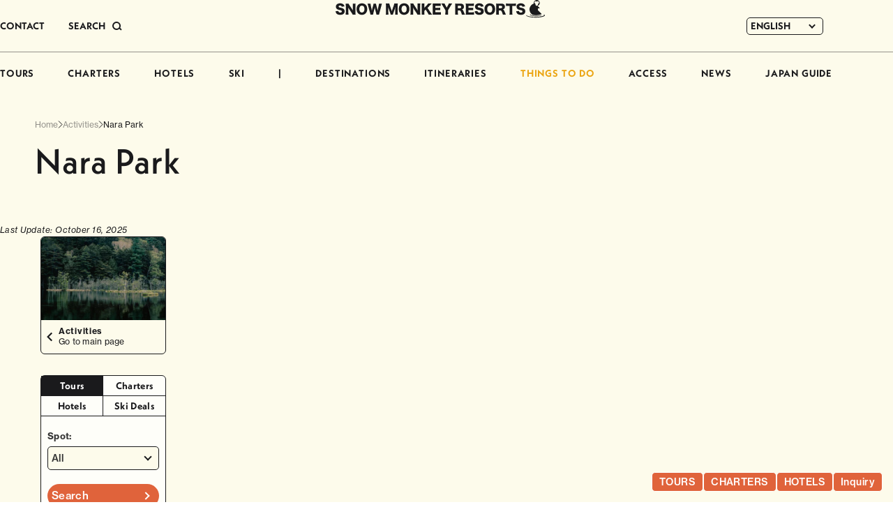

--- FILE ---
content_type: text/html; charset=UTF-8
request_url: https://www.snowmonkeyresorts.com/activities/nara-park/
body_size: 19134
content:
<!DOCTYPE html>
<!--[if lt IE 9]><html
id=ie8 lang=en-US>
<![endif]-->
<!--[if gt IE 8]><!--><html
lang=en-US>
<!--<![endif]--><head
prefix="og: http://ogp.me/ns# fb: http://ogp.me/ns/fb#"><meta
charset="UTF-8"><meta
name="robots" content="index, follow"><meta
name="viewport" content="width=device-width, user-scalable=yes"><meta
name="format-detection" content="telephone=no"><title>Nara Park - Snow Monkey Resorts</title><meta
property="og:url" content="http://www.snowmonkeyresorts.com/activities/nara-park/"><meta
property="og:type" content="article"><meta
property="og:title" content="Nara Park - Snow Monkey Resorts"><meta
property="og:image" content="https://www.snowmonkeyresorts.com/images/og.png"><meta
property="og:site_name" content="Snow Monkey Resorts"><meta
name="twitter:card" content="summary_large_image"><link
rel=alternate type=application/rss+xml title=RSS href=https://www.snowmonkeyresorts.com/feed/ ><link
rel=profile href=http://gmpg.org/xfn/11><link
rel=pingback href=https://www.snowmonkeyresorts.com/xmlrpc.php><link
rel=icon type=image/png href=/favicon-96x96.png sizes=96x96><link
rel=icon type=image/svg+xml href=/favicon.svg><link
rel=apple-touch-icon sizes=180x180 href=/apple-touch-icon.png><link
rel=manifest href=/manifest.json>
<!--[if lt IE 9]> <script src=https://www.snowmonkeyresorts.com/wp-content/themes/smr/js/html5.js></script> <![endif]--><meta
name='robots' content='index, follow, max-image-preview:large, max-snippet:-1, max-video-preview:-1'><style>img:is([sizes="auto" i], [sizes^="auto," i]){contain-intrinsic-size:3000px 1500px}</style><link
rel=alternate hreflang=en href=https://www.snowmonkeyresorts.com/activities/nara-park/ ><link
rel=alternate hreflang=zh-hant href=https://www.snowmonkeyresorts.com/zh-hant/activities/nara-park/ ><link
rel=alternate hreflang=zh-hans href=https://www.snowmonkeyresorts.com/zh-hans/activities/nara-park/ ><link
rel=alternate hreflang=th href=https://www.snowmonkeyresorts.com/th/activities/nara-park/ ><link
rel=alternate hreflang=x-default href=https://www.snowmonkeyresorts.com/activities/nara-park/ ><link
rel=canonical href=https://www.snowmonkeyresorts.com/activities/nara-park/ > <script type=application/ld+json class=yoast-schema-graph>{"@context":"https://schema.org","@graph":[{"@type":"WebPage","@id":"https://www.snowmonkeyresorts.com/activities/nara-park/","url":"https://www.snowmonkeyresorts.com/activities/nara-park/","name":"Nara Park - Snow Monkey Resorts","isPartOf":{"@id":"https://www.snowmonkeyresorts.com/#website"},"primaryImageOfPage":{"@id":"https://www.snowmonkeyresorts.com/activities/nara-park/#primaryimage"},"image":{"@id":"https://www.snowmonkeyresorts.com/activities/nara-park/#primaryimage"},"thumbnailUrl":"https://www.snowmonkeyresorts.com/wp-content/uploads/2022/09/24796316_m-1.jpg","datePublished":"2017-05-10T06:17:00+00:00","dateModified":"2025-10-16T04:47:42+00:00","breadcrumb":{"@id":"https://www.snowmonkeyresorts.com/activities/nara-park/#breadcrumb"},"inLanguage":"en-US","potentialAction":[{"@type":"ReadAction","target":["https://www.snowmonkeyresorts.com/activities/nara-park/"]}]},{"@type":"ImageObject","inLanguage":"en-US","@id":"https://www.snowmonkeyresorts.com/activities/nara-park/#primaryimage","url":"","contentUrl":""},{"@type":"BreadcrumbList","@id":"https://www.snowmonkeyresorts.com/activities/nara-park/#breadcrumb","itemListElement":[{"@type":"ListItem","position":1,"name":"ホーム","item":"https://www.snowmonkeyresorts.com/"},{"@type":"ListItem","position":2,"name":"Activities","item":"https://www.snowmonkeyresorts.com/activities-archive/"},{"@type":"ListItem","position":3,"name":"Nara Park"}]},{"@type":"WebSite","@id":"https://www.snowmonkeyresorts.com/#website","url":"https://www.snowmonkeyresorts.com/","name":"Snow Monkey Resorts","description":"Nagano, Japan","potentialAction":[{"@type":"SearchAction","target":{"@type":"EntryPoint","urlTemplate":"https://www.snowmonkeyresorts.com/?s={search_term_string}"},"query-input":{"@type":"PropertyValueSpecification","valueRequired":true,"valueName":"search_term_string"}}],"inLanguage":"en-US"}]}</script> <link
rel=dns-prefetch href=//js.hs-scripts.com><link
rel=dns-prefetch href=//maxcdn.bootstrapcdn.com><link
rel=stylesheet id=theme-stylesheet-css href='https://www.snowmonkeyresorts.com/wp-content/themes/smr/style.css?ver=1735288532' type=text/css media=all><link
rel=stylesheet id=font-awesome-css href='https://maxcdn.bootstrapcdn.com/font-awesome/4.6.2/css/font-awesome.min.css?ver=4.6.2' type=text/css media=all><link
rel=stylesheet id=slick-css href=https://www.snowmonkeyresorts.com/js/slick.css type=text/css media=all><link
rel=stylesheet id=wp-block-library-css href='https://www.snowmonkeyresorts.com/wp-includes/css/dist/block-library/style.min.css?ver=6.7.1' type=text/css media=all><style id=safe-svg-svg-icon-style-inline-css>.safe-svg-cover{text-align:center}.safe-svg-cover .safe-svg-inside{display:inline-block;max-width:100%}.safe-svg-cover
svg{height:100%;max-height:100%;max-width:100%;width:100%}</style><style id=classic-theme-styles-inline-css>/*! This file is auto-generated */
.wp-block-button__link{color:#fff;background-color:#32373c;border-radius:9999px;box-shadow:none;text-decoration:none;padding:calc(.667em + 2px) calc(1.333em + 2px);font-size:1.125em}.wp-block-file__button{background:#32373c;color:#fff;text-decoration:none}</style><style id=global-styles-inline-css>/*<![CDATA[*/:root{--wp--preset--aspect-ratio--square:1;--wp--preset--aspect-ratio--4-3:4/3;--wp--preset--aspect-ratio--3-4:3/4;--wp--preset--aspect-ratio--3-2:3/2;--wp--preset--aspect-ratio--2-3:2/3;--wp--preset--aspect-ratio--16-9:16/9;--wp--preset--aspect-ratio--9-16:9/16;--wp--preset--color--black:#000;--wp--preset--color--cyan-bluish-gray:#abb8c3;--wp--preset--color--white:#fff;--wp--preset--color--pale-pink:#f78da7;--wp--preset--color--vivid-red:#cf2e2e;--wp--preset--color--luminous-vivid-orange:#ff6900;--wp--preset--color--luminous-vivid-amber:#fcb900;--wp--preset--color--light-green-cyan:#7bdcb5;--wp--preset--color--vivid-green-cyan:#00d084;--wp--preset--color--pale-cyan-blue:#8ed1fc;--wp--preset--color--vivid-cyan-blue:#0693e3;--wp--preset--color--vivid-purple:#9b51e0;--wp--preset--gradient--vivid-cyan-blue-to-vivid-purple:linear-gradient(135deg,rgba(6,147,227,1) 0%,rgb(155,81,224) 100%);--wp--preset--gradient--light-green-cyan-to-vivid-green-cyan:linear-gradient(135deg,rgb(122,220,180) 0%,rgb(0,208,130) 100%);--wp--preset--gradient--luminous-vivid-amber-to-luminous-vivid-orange:linear-gradient(135deg,rgba(252,185,0,1) 0%,rgba(255,105,0,1) 100%);--wp--preset--gradient--luminous-vivid-orange-to-vivid-red:linear-gradient(135deg,rgba(255,105,0,1) 0%,rgb(207,46,46) 100%);--wp--preset--gradient--very-light-gray-to-cyan-bluish-gray:linear-gradient(135deg,rgb(238,238,238) 0%,rgb(169,184,195) 100%);--wp--preset--gradient--cool-to-warm-spectrum:linear-gradient(135deg,rgb(74,234,220) 0%,rgb(151,120,209) 20%,rgb(207,42,186) 40%,rgb(238,44,130) 60%,rgb(251,105,98) 80%,rgb(254,248,76) 100%);--wp--preset--gradient--blush-light-purple:linear-gradient(135deg,rgb(255,206,236) 0%,rgb(152,150,240) 100%);--wp--preset--gradient--blush-bordeaux:linear-gradient(135deg,rgb(254,205,165) 0%,rgb(254,45,45) 50%,rgb(107,0,62) 100%);--wp--preset--gradient--luminous-dusk:linear-gradient(135deg,rgb(255,203,112) 0%,rgb(199,81,192) 50%,rgb(65,88,208) 100%);--wp--preset--gradient--pale-ocean:linear-gradient(135deg,rgb(255,245,203) 0%,rgb(182,227,212) 50%,rgb(51,167,181) 100%);--wp--preset--gradient--electric-grass:linear-gradient(135deg,rgb(202,248,128) 0%,rgb(113,206,126) 100%);--wp--preset--gradient--midnight:linear-gradient(135deg,rgb(2,3,129) 0%,rgb(40,116,252) 100%);--wp--preset--font-size--small:13px;--wp--preset--font-size--medium:20px;--wp--preset--font-size--large:36px;--wp--preset--font-size--x-large:42px;--wp--preset--spacing--20:0.44rem;--wp--preset--spacing--30:0.67rem;--wp--preset--spacing--40:1rem;--wp--preset--spacing--50:1.5rem;--wp--preset--spacing--60:2.25rem;--wp--preset--spacing--70:3.38rem;--wp--preset--spacing--80:5.06rem;--wp--preset--shadow--natural:6px 6px 9px rgba(0, 0, 0, 0.2);--wp--preset--shadow--deep:12px 12px 50px rgba(0, 0, 0, 0.4);--wp--preset--shadow--sharp:6px 6px 0px rgba(0, 0, 0, 0.2);--wp--preset--shadow--outlined:6px 6px 0px -3px rgba(255, 255, 255, 1), 6px 6px rgba(0, 0, 0, 1);--wp--preset--shadow--crisp:6px 6px 0px rgba(0, 0, 0, 1)}:where(.is-layout-flex){gap:0.5em}:where(.is-layout-grid){gap:0.5em}body .is-layout-flex{display:flex}.is-layout-flex{flex-wrap:wrap;align-items:center}.is-layout-flex>:is(*,div){margin:0}body .is-layout-grid{display:grid}.is-layout-grid>:is(*,div){margin:0}:where(.wp-block-columns.is-layout-flex){gap:2em}:where(.wp-block-columns.is-layout-grid){gap:2em}:where(.wp-block-post-template.is-layout-flex){gap:1.25em}:where(.wp-block-post-template.is-layout-grid){gap:1.25em}.has-black-color{color:var(--wp--preset--color--black) !important}.has-cyan-bluish-gray-color{color:var(--wp--preset--color--cyan-bluish-gray) !important}.has-white-color{color:var(--wp--preset--color--white) !important}.has-pale-pink-color{color:var(--wp--preset--color--pale-pink) !important}.has-vivid-red-color{color:var(--wp--preset--color--vivid-red) !important}.has-luminous-vivid-orange-color{color:var(--wp--preset--color--luminous-vivid-orange) !important}.has-luminous-vivid-amber-color{color:var(--wp--preset--color--luminous-vivid-amber) !important}.has-light-green-cyan-color{color:var(--wp--preset--color--light-green-cyan) !important}.has-vivid-green-cyan-color{color:var(--wp--preset--color--vivid-green-cyan) !important}.has-pale-cyan-blue-color{color:var(--wp--preset--color--pale-cyan-blue) !important}.has-vivid-cyan-blue-color{color:var(--wp--preset--color--vivid-cyan-blue) !important}.has-vivid-purple-color{color:var(--wp--preset--color--vivid-purple) !important}.has-black-background-color{background-color:var(--wp--preset--color--black) !important}.has-cyan-bluish-gray-background-color{background-color:var(--wp--preset--color--cyan-bluish-gray) !important}.has-white-background-color{background-color:var(--wp--preset--color--white) !important}.has-pale-pink-background-color{background-color:var(--wp--preset--color--pale-pink) !important}.has-vivid-red-background-color{background-color:var(--wp--preset--color--vivid-red) !important}.has-luminous-vivid-orange-background-color{background-color:var(--wp--preset--color--luminous-vivid-orange) !important}.has-luminous-vivid-amber-background-color{background-color:var(--wp--preset--color--luminous-vivid-amber) !important}.has-light-green-cyan-background-color{background-color:var(--wp--preset--color--light-green-cyan) !important}.has-vivid-green-cyan-background-color{background-color:var(--wp--preset--color--vivid-green-cyan) !important}.has-pale-cyan-blue-background-color{background-color:var(--wp--preset--color--pale-cyan-blue) !important}.has-vivid-cyan-blue-background-color{background-color:var(--wp--preset--color--vivid-cyan-blue) !important}.has-vivid-purple-background-color{background-color:var(--wp--preset--color--vivid-purple) !important}.has-black-border-color{border-color:var(--wp--preset--color--black) !important}.has-cyan-bluish-gray-border-color{border-color:var(--wp--preset--color--cyan-bluish-gray) !important}.has-white-border-color{border-color:var(--wp--preset--color--white) !important}.has-pale-pink-border-color{border-color:var(--wp--preset--color--pale-pink) !important}.has-vivid-red-border-color{border-color:var(--wp--preset--color--vivid-red) !important}.has-luminous-vivid-orange-border-color{border-color:var(--wp--preset--color--luminous-vivid-orange) !important}.has-luminous-vivid-amber-border-color{border-color:var(--wp--preset--color--luminous-vivid-amber) !important}.has-light-green-cyan-border-color{border-color:var(--wp--preset--color--light-green-cyan) !important}.has-vivid-green-cyan-border-color{border-color:var(--wp--preset--color--vivid-green-cyan) !important}.has-pale-cyan-blue-border-color{border-color:var(--wp--preset--color--pale-cyan-blue) !important}.has-vivid-cyan-blue-border-color{border-color:var(--wp--preset--color--vivid-cyan-blue) !important}.has-vivid-purple-border-color{border-color:var(--wp--preset--color--vivid-purple) !important}.has-vivid-cyan-blue-to-vivid-purple-gradient-background{background:var(--wp--preset--gradient--vivid-cyan-blue-to-vivid-purple) !important}.has-light-green-cyan-to-vivid-green-cyan-gradient-background{background:var(--wp--preset--gradient--light-green-cyan-to-vivid-green-cyan) !important}.has-luminous-vivid-amber-to-luminous-vivid-orange-gradient-background{background:var(--wp--preset--gradient--luminous-vivid-amber-to-luminous-vivid-orange) !important}.has-luminous-vivid-orange-to-vivid-red-gradient-background{background:var(--wp--preset--gradient--luminous-vivid-orange-to-vivid-red) !important}.has-very-light-gray-to-cyan-bluish-gray-gradient-background{background:var(--wp--preset--gradient--very-light-gray-to-cyan-bluish-gray) !important}.has-cool-to-warm-spectrum-gradient-background{background:var(--wp--preset--gradient--cool-to-warm-spectrum) !important}.has-blush-light-purple-gradient-background{background:var(--wp--preset--gradient--blush-light-purple) !important}.has-blush-bordeaux-gradient-background{background:var(--wp--preset--gradient--blush-bordeaux) !important}.has-luminous-dusk-gradient-background{background:var(--wp--preset--gradient--luminous-dusk) !important}.has-pale-ocean-gradient-background{background:var(--wp--preset--gradient--pale-ocean) !important}.has-electric-grass-gradient-background{background:var(--wp--preset--gradient--electric-grass) !important}.has-midnight-gradient-background{background:var(--wp--preset--gradient--midnight) !important}.has-small-font-size{font-size:var(--wp--preset--font-size--small) !important}.has-medium-font-size{font-size:var(--wp--preset--font-size--medium) !important}.has-large-font-size{font-size:var(--wp--preset--font-size--large) !important}.has-x-large-font-size{font-size:var(--wp--preset--font-size--x-large) !important}:where(.wp-block-post-template.is-layout-flex){gap:1.25em}:where(.wp-block-post-template.is-layout-grid){gap:1.25em}:where(.wp-block-columns.is-layout-flex){gap:2em}:where(.wp-block-columns.is-layout-grid){gap:2em}:root :where(.wp-block-pullquote){font-size:1.5em;line-height:1.6}/*]]>*/</style><link
rel=stylesheet id=wpml-blocks-css href='https://www.snowmonkeyresorts.com/wp-content/plugins/sitepress-multilingual-cms/dist/css/blocks/styles.css?ver=4.6.15' type=text/css media=all><link
rel=stylesheet id=contact-form-7-css href='https://www.snowmonkeyresorts.com/wp-content/plugins/contact-form-7/includes/css/styles.css?ver=6.0.2' type=text/css media=all><link
rel=stylesheet id=fancybox-for-wp-css href='https://www.snowmonkeyresorts.com/wp-content/plugins/fancybox-for-wordpress/assets/css/fancybox.css?ver=1.3.4' type=text/css media=all><link
rel=stylesheet id=wpml-legacy-dropdown-0-css href='https://www.snowmonkeyresorts.com/wp-content/plugins/sitepress-multilingual-cms/templates/language-switchers/legacy-dropdown/style.min.css?ver=1' type=text/css media=all><link
rel=stylesheet id=search-filter-plugin-styles-css href='https://www.snowmonkeyresorts.com/wp-content/plugins/search-filter-pro/public/assets/css/search-filter.min.css?ver=2.5.20' type=text/css media=all><link
rel=stylesheet id=wp-pagenavi-css href='https://www.snowmonkeyresorts.com/wp-content/plugins/wp-pagenavi/pagenavi-css.css?ver=2.70' type=text/css media=all><link
rel=stylesheet id=tablepress-default-css href='https://www.snowmonkeyresorts.com/wp-content/plugins/tablepress/css/build/default.css?ver=3.0.1' type=text/css media=all><link
rel=stylesheet id=wp-color-picker-css href='https://www.snowmonkeyresorts.com/wp-admin/css/color-picker.min.css?ver=6.7.1' type=text/css media=all><link
rel=stylesheet id=bos-searchbox-css href='https://www.snowmonkeyresorts.com/wp-content/plugins/bookingcom-official-searchbox/assets/css/bos_searchbox.css?ver=6.7.1' type=text/css media=all><link
rel=stylesheet id=jquery-ui-css href='https://www.snowmonkeyresorts.com/wp-content/plugins/bookingcom-official-searchbox/assets/css/jquery-ui.css?ver=6.7.1' type=text/css media=all> <script src="https://www.snowmonkeyresorts.com/wp-includes/js/jquery/jquery.min.js?ver=3.7.1" id=jquery-core-js></script> <script src="https://www.snowmonkeyresorts.com/wp-includes/js/jquery/jquery-migrate.min.js?ver=3.4.1" id=jquery-migrate-js></script> <script src=https://www.snowmonkeyresorts.com/js/single-tours.js id=smr-single-tours-js></script> <script src="https://www.snowmonkeyresorts.com/js/jquery.easing.1.3.js?ver=6.7.1" id=jquery-easing-js></script> <script src="https://www.snowmonkeyresorts.com/wp-includes/js/jquery/ui/core.min.js?ver=1.13.3" id=jquery-ui-core-js></script> <script src="https://www.snowmonkeyresorts.com/wp-includes/js/jquery/ui/tabs.min.js?ver=1.13.3" id=jquery-ui-tabs-js></script> <script src=https://www.snowmonkeyresorts.com/js/script.js id=MTL-script-js></script> <script src="https://www.snowmonkeyresorts.com/js/slick.js?ver=1.8.0" id=slick-js></script> <script src=https://www.snowmonkeyresorts.com/js/itemslider.js id=smr-itemslider-js></script> <script src=https://www.snowmonkeyresorts.com/js/content_menu.js id=smr-content-menu-js></script> <script src=https://www.snowmonkeyresorts.com/js/remove_info.js id=smr-remove-info-js></script> <script id=wpml-cookie-js-extra>var wpml_cookies={"wp-wpml_current_language":{"value":"en","expires":1,"path":"\/"}};var wpml_cookies={"wp-wpml_current_language":{"value":"en","expires":1,"path":"\/"}};</script> <script src="https://www.snowmonkeyresorts.com/wp-content/plugins/sitepress-multilingual-cms/res/js/cookies/language-cookie.js?ver=4.6.15" id=wpml-cookie-js defer=defer data-wp-strategy=defer></script> <script src="https://www.snowmonkeyresorts.com/wp-content/plugins/fancybox-for-wordpress/assets/js/purify.min.js?ver=1.3.4" id=purify-js></script> <script src="https://www.snowmonkeyresorts.com/wp-content/plugins/fancybox-for-wordpress/assets/js/jquery.fancybox.js?ver=1.3.4" id=fancybox-for-wp-js></script> <script src="https://www.snowmonkeyresorts.com/wp-content/plugins/sitepress-multilingual-cms/templates/language-switchers/legacy-dropdown/script.min.js?ver=1" id=wpml-legacy-dropdown-0-js></script> <script id=search-filter-plugin-build-js-extra>var SF_LDATA={"ajax_url":"https:\/\/www.snowmonkeyresorts.com\/wp-admin\/admin-ajax.php","home_url":"https:\/\/www.snowmonkeyresorts.com\/","extensions":[]};</script> <script src="https://www.snowmonkeyresorts.com/wp-content/plugins/search-filter-pro/public/assets/js/search-filter-build.min.js?ver=2.5.20" id=search-filter-plugin-build-js></script> <script src="https://www.snowmonkeyresorts.com/wp-content/plugins/search-filter-pro/public/assets/js/chosen.jquery.min.js?ver=2.5.20" id=search-filter-plugin-chosen-js></script> <link
rel=https://api.w.org/ href=https://www.snowmonkeyresorts.com/wp-json/ ><link
rel=alternate title=JSON type=application/json href=https://www.snowmonkeyresorts.com/wp-json/wp/v2/activities/80087><link
rel=EditURI type=application/rsd+xml title=RSD href=https://www.snowmonkeyresorts.com/xmlrpc.php?rsd><link
rel=shortlink href='https://www.snowmonkeyresorts.com/?p=80087'><link
rel=alternate title="oEmbed (JSON)" type=application/json+oembed href="https://www.snowmonkeyresorts.com/wp-json/oembed/1.0/embed?url=https%3A%2F%2Fwww.snowmonkeyresorts.com%2Factivities%2Fnara-park%2F"><link
rel=alternate title="oEmbed (XML)" type=text/xml+oembed href="https://www.snowmonkeyresorts.com/wp-json/oembed/1.0/embed?url=https%3A%2F%2Fwww.snowmonkeyresorts.com%2Factivities%2Fnara-park%2F&#038;format=xml"><meta
name="generator" content="WPML ver:4.6.15 stt:59,61,1,52;"> <script language=JavaScript>jQuery(document).ready(function(){jQuery('a[href^=http]').not('[href*="'+location.hostname+'"]').attr('target','_blank');})</script> <style>/*<![CDATA[*/.fancybox-slide--image .fancybox-content{background-color:#FFF}div.fancybox-caption{display:none !important}img.fancybox-image{border-width:10px;border-color:#FFF;border-style:solid}div.fancybox-bg{background-color:rgba(102,102,102,0.3);opacity:1 !important}div.fancybox-content{border-color:#FFF}div#fancybox-title{background-color:#FFF}div.fancybox-content{background-color:#FFF}div#fancybox-title-inside{color:#333}div.fancybox-caption p.caption-title{display:inline-block}div.fancybox-caption p.caption-title{font-size:14px}div.fancybox-caption p.caption-title{color:#333}div.fancybox-caption{color:#333}div.fancybox-caption p.caption-title{background:#fff;width:auto;padding:10px
30px}div.fancybox-content p.caption-title{color:#333;margin:0;padding:5px
0}/*]]>*/</style><script>jQuery(function(){var mobileOnly=false;if(mobileOnly){return;}
jQuery.fn.getTitle=function(){var arr=jQuery("a[data-fancybox]");jQuery.each(arr,function(){var title=jQuery(this).children("img").attr("title");var caption=jQuery(this).next("figcaption").html();if(caption&&title){jQuery(this).attr("title",title+" "+caption)}else if(title){jQuery(this).attr("title",title);}else if(caption){jQuery(this).attr("title",caption);}});}
var thumbnails=jQuery("a:has(img)").not(".nolightbox").not('.envira-gallery-link').not('.ngg-simplelightbox').filter(function(){return/\.(jpe?g|png|gif|mp4|webp|bmp)(\?[^/]*)*$/i.test(jQuery(this).attr('href'))});var iframeLinks=jQuery('.fancyboxforwp').filter(function(){return!/\.(jpe?g|png|gif|mp4|webp|bmp|pdf)(\?[^/]*)*$/i.test(jQuery(this).attr('href'))}).filter(function(){return!/vimeo|youtube/i.test(jQuery(this).attr('href'))});iframeLinks.attr({"data-type":"iframe"}).getTitle();thumbnails.addClass("fancyboxforwp").attr("data-fancybox","gallery").getTitle();iframeLinks.attr({"data-fancybox":"gallery"}).getTitle();jQuery("a.fancyboxforwp").fancyboxforwp({loop:false,smallBtn:false,zoomOpacity:"auto",animationEffect:"fade",animationDuration:500,transitionEffect:"fade",transitionDuration:"300",overlayShow:true,overlayOpacity:"0.3",titleShow:true,titlePosition:"inside",keyboard:true,showCloseButton:false,arrows:true,clickContent:false,clickSlide:"close",mobile:{clickContent:function(current,event){return current.type==="image"?"toggleControls":false;},clickSlide:function(current,event){return current.type==="image"?"close":"close";},},wheel:false,toolbar:true,preventCaptionOverlap:true,onInit:function(){},onDeactivate:function(){},beforeClose:function(){},afterShow:function(instance){jQuery(".fancybox-image").on("click",function(){(instance.isScaledDown())?instance.scaleToActual():instance.scaleToFit()})},afterClose:function(){},caption:function(instance,item){var title="";if("undefined"!=typeof jQuery(this).context){var title=jQuery(this).context.title;}else{var title=("undefined"!=typeof jQuery(this).attr("title"))?jQuery(this).attr("title"):false;}var caption=jQuery(this).data('caption')||'';if(item.type==='image'&&title.length){caption=(caption.length?caption+'<br />':'')+'<p class=caption-title>'+title+'</p>';}return caption;},afterLoad:function(instance,current){current.$content.append('<div class=\"fancybox-custom-caption inside-caption\" style=\" position: absolute;left:0;right:0;color:#000;margin:0 auto;bottom:0;text-align:center;background-color:#FFFFFF \">'+current.opts.caption+'</div>');},});})</script>  <script async src="https://www.googletagmanager.com/gtag/js?id=G-G4WB428T1X"></script> <script>window.dataLayer=window.dataLayer||[];function gtag(){dataLayer.push(arguments);}
gtag('js',new Date());gtag('config','G-G4WB428T1X');</script>  <script class=hsq-set-content-id data-content-id=blog-post>var _hsq=_hsq||[];_hsq.push(["setContentType","blog-post"]);</script> <style>.logged-in .broken_link, .logged-in
a.broken_link{text-decoration:line-through}</style><style>.onlyloggedin{display:none}</style><script>(function(d){var config={kitId:'ayc8sqs',scriptTimeout:3000,async:true},h=d.documentElement,t=setTimeout(function(){h.className=h.className.replace(/\bwf-loading\b/g,"")+" wf-inactive";},config.scriptTimeout),tk=d.createElement("script"),f=false,s=d.getElementsByTagName("script")[0],a;h.className+=" wf-loading";tk.src='https://use.typekit.net/'+config.kitId+'.js';tk.async=true;tk.onload=tk.onreadystatechange=function(){a=this.readyState;if(f||a&&a!="complete"&&a!="loaded")return;f=true;clearTimeout(t);try{Typekit.load(config)}catch(e){}};s.parentNode.insertBefore(tk,s)})(document);</script> </head><body
class="activities-template-default single single-activities postid-80087 singular" id=my-activities><div
id=page class=hfeed><header
id=branding><div
id=masthead><div
id=headmenu class=strong role=navigation><div
class="sponly imgonly" id=menu_open_btn><a
href=javascript:;><img
class=icon src=https://www.snowmonkeyresorts.com/images/sp/btn_menu_open.svg alt=MENU loading=lazy decoding=async></a></div><ul
class="extra_menu pconly">
<li
class=contact><a
href=https://www.snowmonkeyresorts.com/contact/ >CONTACT</a></li>
<li
class=search><a
href=javascript:;><span
class=label>SEARCH</span><span
class="button imgonly"><svg
width=14 height=13 viewBox="0 0 14 13" fill=none xmlns=http://www.w3.org/2000/svg><circle
cx=6 cy=6 r=5 stroke=currentColor stroke-width=2 /><path
d="M13 12L10 9" stroke=currentColor stroke-width=2 /></svg></span></a></li></ul><div
id=headlangbar><div
class="wpml-ls-statics-shortcode_actions wpml-ls wpml-ls-touch-device wpml-ls-legacy-dropdown js-wpml-ls-legacy-dropdown"><ul><li
tabindex=0 class="wpml-ls-slot-shortcode_actions wpml-ls-item wpml-ls-item-en wpml-ls-current-language wpml-ls-first-item wpml-ls-item-legacy-dropdown">
<a
href=# class="js-wpml-ls-item-toggle wpml-ls-item-toggle">
<span
class=wpml-ls-native>ENGLISH</span></a><ul
class=wpml-ls-sub-menu>
<li
class="wpml-ls-slot-shortcode_actions wpml-ls-item wpml-ls-item-zh-hant">
<a
href=https://www.snowmonkeyresorts.com/zh-hant/activities/nara-park/ class=wpml-ls-link>
<span
class=wpml-ls-native lang=zh-hant>繁體中文</span></a>
</li>
<li
class="wpml-ls-slot-shortcode_actions wpml-ls-item wpml-ls-item-zh-hans">
<a
href=https://www.snowmonkeyresorts.com/zh-hans/activities/nara-park/ class=wpml-ls-link>
<span
class=wpml-ls-native lang=zh-hans>简体中文</span></a>
</li>
<li
class="wpml-ls-slot-shortcode_actions wpml-ls-item wpml-ls-item-th wpml-ls-last-item">
<a
href=https://www.snowmonkeyresorts.com/th/activities/nara-park/ class=wpml-ls-link>
<span
class=wpml-ls-native lang=th>ไทย</span></a>
</li></ul></li></ul></div></div><div
id=headlogo class=imgonly><a
href=https://www.snowmonkeyresorts.com/ >
<img
src=https://www.snowmonkeyresorts.com/images/header_logo.svg alt="Snow Monkey Resorts" loading=lazy decoding=async>		</a></div><div
id=gnavi><div
class="search sponly"><form
action=https://www.snowmonkeyresorts.com/ method=get><input
type=text name=s value placeholder="Enter text"><button
type=submit><img
src=https://www.snowmonkeyresorts.com/images/icon_search.svg alt=Search loading=lazy decoding=async></button></form></div><ul>
<li><a
href=https://www.snowmonkeyresorts.com/tours/ >TOURS</a></li>
<li><a
href=https://www.snowmonkeyresorts.com/charters/ >CHARTERS</a></li>
<li><a
href=https://www.snowmonkeyresorts.com/hotels/ >HOTELS</a></li>
<li><a
href=https://www.snowmonkeyresorts.com/ski/ >SKI</a></li>		<li
class=spacer>|</li>
<li><a
href=https://www.snowmonkeyresorts.com/destinations/ >DESTINATIONS</a></li>
<li><a
href=https://www.snowmonkeyresorts.com/itineraries/ >ITINERARIES</a></li>		<li
class="haschildren thingstodo"><div
class="parent current">THINGS TO DO</div><ul
class=submenu>
<li><a
class=current href=https://www.snowmonkeyresorts.com/activities/ ><img
src=https://www.snowmonkeyresorts.com/images/gnavi_activities.jpg alt loading=lazy decoding=async><span
class=text>Activities</span>	</a></li>
<li><a
href=https://www.snowmonkeyresorts.com/events/ ><img
src=https://www.snowmonkeyresorts.com/images/gnavi_events.jpg alt loading=lazy decoding=async><span
class=text>Events</span>	</a></li>
<li><a
href=https://www.snowmonkeyresorts.com/eats/ ><img
src=https://www.snowmonkeyresorts.com/images/gnavi_eat.jpg alt loading=lazy decoding=async><span
class=text>Eat</span>	</a></li>	<li><a
href=https://www.snowmonkeyresorts.com/cherry-blossoms-in-japan/ ><img
src=https://www.snowmonkeyresorts.com/images/gnavi_blossoms.jpg alt loading=lazy decoding=async><span
class=text>Blossoms</span>	</a></li>
<li><a
href=https://www.snowmonkeyresorts.com/autumn-leaves-in-japan/ ><img
src=https://www.snowmonkeyresorts.com/images/gnavi_autumnleaves.jpg alt loading=lazy decoding=async><span
class=text>Autumn Leaves</span>	</a></li>
<li><a
href=https://www.snowmonkeyresorts.com/onsen-hot-springs-japan/ ><img
src=https://www.snowmonkeyresorts.com/images/gnavi_onsen.jpg alt loading=lazy decoding=async><span
class=text>Onsen</span>	</a></li>
<li><a
href=https://www.snowmonkeyresorts.com/japan-adventure-travel/ ><img
src=https://www.snowmonkeyresorts.com/images/gnavi_adventure.jpg alt loading=lazy decoding=async><span
class=text>Adventure</span>	</a></li>
<li><a
href=https://www.snowmonkeyresorts.com/trails-in-japan/ ><img
src=https://www.snowmonkeyresorts.com/images/gnavi_trails.jpg alt loading=lazy decoding=async><span
class=text>Trails</span>	</a></li>
<li><a
href=https://www.snowmonkeyresorts.com/japan-sake-wine/ ><img
src=https://www.snowmonkeyresorts.com/images/gnavi_sakewine.jpg alt loading=lazy decoding=async><span
class=text>Sake &amp; Wine</span>	</a></li>
<li><a
href=https://www.snowmonkeyresorts.com/art-space-japan/ ><img
src=https://www.snowmonkeyresorts.com/images/gnavi_arts.jpg alt loading=lazy decoding=async><span
class=text>Arts</span>	</a></li></ul>
</li>
<li><a
href=https://www.snowmonkeyresorts.com/access/ >ACCESS</a></li>
<li><a
href=https://www.snowmonkeyresorts.com/news/ >NEWS</a></li>
<li
class="haschildren pclast japanguide"><div
class=parent>JAPAN GUIDE</div><ul
class=submenu>		<li><a
href=https://www.snowmonkeyresorts.com/travel-in-japan/ ><img
src=https://www.snowmonkeyresorts.com/images/gnavi_travelinjapan.jpg alt loading=lazy decoding=async><span
class=text>Travel in Japan</span></a></li>		<li><a
href=https://www.snowmonkeyresorts.com/lifestyle-in-japan/ ><img
src=https://www.snowmonkeyresorts.com/images/gnavi_lifestyle.jpg alt loading=lazy decoding=async><span
class=text>Lifestyle in Japan</span></a></li></ul>
</li>
<li
class="contact sponly"><a
href=https://www.snowmonkeyresorts.com/contact/ >CONTACT</a></li></ul></div></div></div><div
class="search_panel pconly"><button
type=button class=btn_close><svg
width=32 height=32 viewBox="0 0 32 32" fill=none xmlns=http://www.w3.org/2000/svg><path
d="M1 31L31 1" stroke=currentColor stroke-width=2 /><path
d="M1 1L31 31" stroke=currentColor stroke-width=2 /></svg></button><form
action=https://www.snowmonkeyresorts.com/ method=get><input
type=search name=s value placeholder="Enter text"><button
type=submit><svg
width=14 height=13 viewBox="0 0 14 13" fill=none xmlns=http://www.w3.org/2000/svg><circle
cx=6 cy=6 r=5 stroke=currentColor stroke-width=2 /><path
d="M13 12L10 9" stroke=currentColor stroke-width=2 /></svg></button></form></div></header><div
id=main><div
id=breadcrumbs><span
property=itemListElement typeof=ListItem><a
property=item typeof=WebPage title="Go to Snow Monkey Resorts." href=https://www.snowmonkeyresorts.com class=home ><span
property=name>Home</span></a><meta
property="position" content="1"></span><img
src=https://www.snowmonkeyresorts.com/wp-content/uploads/2025/05/arrow_bread.svg alt=" "><span
property=itemListElement typeof=ListItem><a
property=item typeof=WebPage title="Go to Activities." href=https://www.snowmonkeyresorts.com/activities/ class="archive post-activities-archive" ><span
property=name>Activities</span></a><meta
property="position" content="2"></span><img
src=https://www.snowmonkeyresorts.com/wp-content/uploads/2025/05/arrow_bread.svg alt=" "><span
property=itemListElement typeof=ListItem><span
property=name class="post post-activities current-item">Nara Park</span><meta
property="url" content="https://www.snowmonkeyresorts.com/activities/nara-park/"><meta
property="position" content="3"></span></div><div
id=mainwall><header
class=entry-header><h1 class="entry-title">Nara Park</h1></header><div
class=detail_table><div
class=review></div><p
class=update>Last Update: October 16, 2025</p></div><div
id=secondary class=widget-area role=complementary><div
class=inner><div
class=nav_lobby>
<a
href=https://www.snowmonkeyresorts.com/activities/ ><div
class="photo imgonly"><img
src=https://www.snowmonkeyresorts.com/wp-content/uploads/2025/01/activities_u-420x280.webp alt loading=lazy decoding=async></div><div
class=title_descr><div
class=arrow><svg
width=16 height=10 viewBox="0 0 16 10" fill=none xmlns=http://www.w3.org/2000/svg><path
d="M1 9L8 2L15 9" stroke=currentColor stroke-width=2.5></path></svg></div><div
class=title>Activities</div><div
class=descr>Go to main page</div></div>
</a></div><div
class="widget widget_services"><div
class=services_search_complex><ul
class="tab_menu kabel">
<li><a
href=#tours_search_form>Tours</a></li>
<li><a
href=#charters_search_form>Charters</a></li>
<li><a
href=#hotels_search_form>Hotels</a></li>
<li><a
href=#ski_search_form>Ski Deals</a></li></ul><div
class=tab_panel id=tours_search_form><form
data-sf-form-id=113022 data-is-rtl=0 data-maintain-state data-results-url=https://www.snowmonkeyresorts.com/tours/ data-ajax-url='https://www.snowmonkeyresorts.com/?sfid=113022&amp;sf_action=get_data&amp;sf_data=all' data-ajax-form-url='https://www.snowmonkeyresorts.com/?sfid=113022&amp;sf_action=get_data&amp;sf_data=form' data-display-result-method=shortcode data-use-history-api=1 data-template-loaded=0 data-lang-code=en data-ajax=1 data-ajax-data-type=json data-ajax-links-selector='.pagination a' data-ajax-target=#search-filter-results-113022 data-ajax-pagination-type=normal data-update-ajax-url=1 data-only-results-ajax=1 data-scroll-to-pos=results data-scroll-on-action=pagination data-init-paged=1 data-auto-update=0 data-auto-count=1 action=https://www.snowmonkeyresorts.com/tours/ method=post class=searchandfilter id=search-filter-form-113022 autocomplete=off data-instance-count=1><ul><li
class=sf-field-reset data-sf-field-name=reset data-sf-field-type=reset data-sf-field-input-type=button><input
type=submit class=search-filter-reset name=_sf_reset value=Reset data-search-form-id=113022 data-sf-submit-form=always></li><li
class=sf-field-submit data-sf-field-name=submit data-sf-field-type=submit data-sf-field-input-type><input
type=submit name=_sf_submit value=Search></li><li
class=sf-field-taxonomy-tour-category data-sf-field-name=_sft_tour-category data-sf-field-type=taxonomy data-sf-field-input-type=select><h4>Category</h4>		<label>
<select
name=_sft_tour-category[] class=sf-input-select title><option
class="sf-level-0 sf-item-0 sf-option-active" selected=selected data-sf-count=0 data-sf-depth=0 value>All</option><option
class="sf-level-0 sf-item-225" data-sf-count=128 data-sf-depth=0 value=1day>Day Tour&nbsp;&nbsp;(128)</option><option
class="sf-level-0 sf-item-307" data-sf-count=35 data-sf-depth=0 value=private>Private Tour&nbsp;&nbsp;(35)</option><option
class="sf-level-0 sf-item-336" data-sf-count=8 data-sf-depth=0 value=event>Event Tour&nbsp;&nbsp;(8)</option><option
class="sf-level-0 sf-item-226" data-sf-count=11 data-sf-depth=0 value=multi-day>Multi-day Tour&nbsp;&nbsp;(11)</option>
</select></label>		</li><li
class=sf-field-taxonomy-spot data-sf-field-name=_sft_spot data-sf-field-type=taxonomy data-sf-field-input-type=select><h4>Spot</h4>		<label>
<select
name=_sft_spot[] class=sf-input-select title><option
class="sf-level-0 sf-item-0 sf-option-active" selected=selected data-sf-count=0 data-sf-depth=0 value>All</option><option
class="sf-level-0 sf-item-266" data-sf-count=46 data-sf-depth=0 value=nagano>Nagano&nbsp;&nbsp;(46)</option><option
class="sf-level-0 sf-item-263" data-sf-count=21 data-sf-depth=0 value=snow-monkey>Snow Monkey&nbsp;&nbsp;(21)</option><option
class="sf-level-0 sf-item-253" data-sf-count=19 data-sf-depth=0 value=tokyo>Tokyo&nbsp;&nbsp;(19)</option><option
class="sf-level-0 sf-item-274" data-sf-count=20 data-sf-depth=0 value=takayama>Takayama&nbsp;&nbsp;(20)</option><option
class="sf-level-0 sf-item-272" data-sf-count=21 data-sf-depth=0 value=kanazawa>Kanazawa&nbsp;&nbsp;(21)</option><option
class="sf-level-0 sf-item-281" data-sf-count=24 data-sf-depth=0 value=nagoya>Nagoya&nbsp;&nbsp;(24)</option><option
class="sf-level-0 sf-item-267" data-sf-count=16 data-sf-depth=0 value=matsumoto>Matsumoto&nbsp;&nbsp;(16)</option><option
class="sf-level-0 sf-item-269" data-sf-count=13 data-sf-depth=0 value=kiso-valley>Kiso Valley&nbsp;&nbsp;(13)</option><option
class="sf-level-0 sf-item-292" data-sf-count=12 data-sf-depth=0 value=hiroshima>Hiroshima&nbsp;&nbsp;(12)</option><option
class="sf-level-0 sf-item-275" data-sf-count=7 data-sf-depth=0 value=kamikochi>Kamikochi&nbsp;&nbsp;(7)</option><option
class="sf-level-0 sf-item-273" data-sf-count=10 data-sf-depth=0 value=shirakawa-go>Shirakawago&nbsp;&nbsp;(10)</option><option
class="sf-level-0 sf-item-250" data-sf-count=5 data-sf-depth=0 value=hakuba>Hakuba&nbsp;&nbsp;(5)</option><option
class="sf-level-0 sf-item-294" data-sf-count=11 data-sf-depth=0 value=sapporo>Sapporo&nbsp;&nbsp;(11)</option><option
class="sf-level-0 sf-item-262" data-sf-count=7 data-sf-depth=0 value=shiga-kogen>Shiga Kogen&nbsp;&nbsp;(7)</option><option
class="sf-level-0 sf-item-286" data-sf-count=8 data-sf-depth=0 value=kyoto>Kyoto&nbsp;&nbsp;(8)</option><option
class="sf-level-0 sf-item-287" data-sf-count=3 data-sf-depth=0 value=osaka>Osaka&nbsp;&nbsp;(3)</option><option
class="sf-level-0 sf-item-268" data-sf-count=4 data-sf-depth=0 value=alpine-route>Alpine Route&nbsp;&nbsp;(4)</option><option
class="sf-level-0 sf-item-259" data-sf-count=3 data-sf-depth=0 value=karuizawa>Karuizawa&nbsp;&nbsp;(3)</option><option
class="sf-level-0 sf-item-1377" data-sf-count=3 data-sf-depth=0 value=shinhotaka>Shinhotaka&nbsp;&nbsp;(3)</option><option
class="sf-level-0 sf-item-255" data-sf-count=3 data-sf-depth=0 value=hakone>Hakone&nbsp;&nbsp;(3)</option><option
class="sf-level-0 sf-item-264" data-sf-count=3 data-sf-depth=0 value=nozawa-onsen>Nozawa Onsen&nbsp;&nbsp;(3)</option><option
class="sf-level-0 sf-item-290" data-sf-count=3 data-sf-depth=0 value=kobe>Kobe&nbsp;&nbsp;(3)</option><option
class="sf-level-0 sf-item-258" data-sf-count=2 data-sf-depth=0 value=mt-fuji>Mt. Fuji&nbsp;&nbsp;(2)</option><option
class="sf-level-0 sf-item-271" data-sf-count=6 data-sf-depth=0 value=toyama>Toyama&nbsp;&nbsp;(6)</option><option
class="sf-level-0 sf-item-265" data-sf-count=3 data-sf-depth=0 value=togakushi>Togakushi&nbsp;&nbsp;(3)</option><option
class="sf-level-0 sf-item-270" data-sf-count=1 data-sf-depth=0 value=kurobe-gorge>Kurobe Gorge&nbsp;&nbsp;(1)</option><option
class="sf-level-0 sf-item-261" data-sf-count=1 data-sf-depth=0 value=kusatsu>Kusatsu&nbsp;&nbsp;(1)</option><option
class="sf-level-0 sf-item-277" data-sf-count=2 data-sf-depth=0 value=gujo>Gujo&nbsp;&nbsp;(2)</option><option
class="sf-level-0 sf-item-254" data-sf-count=1 data-sf-depth=0 value=kamakura>Kamakura&nbsp;&nbsp;(1)</option><option
class="sf-level-0 sf-item-295" data-sf-count=3 data-sf-depth=0 value=myoko>Myoko&nbsp;&nbsp;(3)</option><option
class="sf-level-0 sf-item-285" data-sf-count=1 data-sf-depth=0 value=ise>Ise&nbsp;&nbsp;(1)</option><option
class="sf-level-0 sf-item-288" data-sf-count=2 data-sf-depth=0 value=nara>Nara&nbsp;&nbsp;(2)</option><option
class="sf-level-0 sf-item-280" data-sf-count=1 data-sf-depth=0 value=inuyama>Inuyama&nbsp;&nbsp;(1)</option><option
class="sf-level-0 sf-item-282" data-sf-count=1 data-sf-depth=0 value=hikone>Hikone&nbsp;&nbsp;(1)</option><option
class="sf-level-0 sf-item-278" data-sf-count=2 data-sf-depth=0 value=fukui>Fukui&nbsp;&nbsp;(2)</option><option
class="sf-level-0 sf-item-283" data-sf-count=1 data-sf-depth=0 value=omi>Omi&nbsp;&nbsp;(1)</option><option
class="sf-level-0 sf-item-257" data-sf-count=1 data-sf-depth=0 value=nikko>Nikko&nbsp;&nbsp;(1)</option><option
class="sf-level-0 sf-item-256" data-sf-count=1 data-sf-depth=0 value=kawagoe>Kawagoe&nbsp;&nbsp;(1)</option><option
class="sf-level-0 sf-item-291" data-sf-count=1 data-sf-depth=0 value=himeji>Himeji&nbsp;&nbsp;(1)</option><option
class="sf-level-0 sf-item-293" data-sf-count=1 data-sf-depth=0 value=otaru>Otaru&nbsp;&nbsp;(1)</option><option
class="sf-level-0 sf-item-260" data-sf-count=1 data-sf-depth=0 value=ashikaga>Ashikaga&nbsp;&nbsp;(1)</option><option
class="sf-level-0 sf-item-1501" data-sf-count=2 data-sf-depth=0 value=madarao>Madarao&nbsp;&nbsp;(2)</option><option
class="sf-level-0 sf-item-1496" data-sf-count=1 data-sf-depth=0 value=norikura>Norikura&nbsp;&nbsp;(1)</option><option
class="sf-level-0 sf-item-1568" data-sf-count=1 data-sf-depth=0 value=okayama>Okayama&nbsp;&nbsp;(1)</option>
</select></label>		</li><li
class=sf-field-taxonomy-start data-sf-field-name=_sft_start data-sf-field-type=taxonomy data-sf-field-input-type=select><h4>Pick-up</h4>		<label>
<select
name=_sft_start[] class=sf-input-select title><option
class="sf-level-0 sf-item-0 sf-option-active" selected=selected data-sf-count=0 data-sf-depth=0 value>All</option><option
class="sf-level-0 sf-item-231" data-sf-count=40 data-sf-depth=0 value=nagano-city>Nagano City&nbsp;&nbsp;(40)</option><option
class="sf-level-0 sf-item-437" data-sf-count=18 data-sf-depth=0 value=tokyo>Tokyo&nbsp;&nbsp;(18)</option><option
class="sf-level-0 sf-item-431" data-sf-count=25 data-sf-depth=0 value=nagoya>Nagoya&nbsp;&nbsp;(25)</option><option
class="sf-level-0 sf-item-425" data-sf-count=19 data-sf-depth=0 value=kanazawa>Kanazawa&nbsp;&nbsp;(19)</option><option
class="sf-level-0 sf-item-436" data-sf-count=15 data-sf-depth=0 value=takayama>Takayama&nbsp;&nbsp;(15)</option><option
class="sf-level-0 sf-item-304" data-sf-count=8 data-sf-depth=0 value=hakuba>Hakuba&nbsp;&nbsp;(8)</option><option
class="sf-level-0 sf-item-1381" data-sf-count=10 data-sf-depth=0 value=hiroshima>Hiroshima&nbsp;&nbsp;(10)</option><option
class="sf-level-0 sf-item-232" data-sf-count=13 data-sf-depth=0 value=matsumoto>Matsumoto&nbsp;&nbsp;(13)</option><option
class="sf-level-0 sf-item-1431" data-sf-count=11 data-sf-depth=0 value=sapporo>Sapporo&nbsp;&nbsp;(11)</option><option
class="sf-level-0 sf-item-1439" data-sf-count=6 data-sf-depth=0 value=kisovalley>Kiso Valley&nbsp;&nbsp;(6)</option><option
class="sf-level-0 sf-item-305" data-sf-count=2 data-sf-depth=0 value=yudanaka-shibu>Yudanaka/Shibu&nbsp;&nbsp;(2)</option><option
class="sf-level-0 sf-item-428" data-sf-count=8 data-sf-depth=0 value=kyoto>Kyoto&nbsp;&nbsp;(8)</option><option
class="sf-level-0 sf-item-435" data-sf-count=3 data-sf-depth=0 value=osaka>Osaka&nbsp;&nbsp;(3)</option><option
class="sf-level-0 sf-item-426" data-sf-count=3 data-sf-depth=0 value=karuizawa>Karuizawa&nbsp;&nbsp;(3)</option><option
class="sf-level-0 sf-item-427" data-sf-count=3 data-sf-depth=0 value=kobe>Kobe&nbsp;&nbsp;(3)</option><option
class="sf-level-0 sf-item-306" data-sf-count=4 data-sf-depth=0 value=shiga-kogen>Shiga Kogen&nbsp;&nbsp;(4)</option><option
class="sf-level-0 sf-item-433" data-sf-count=3 data-sf-depth=0 value=nozawa-onsen>Nozawa Onsen&nbsp;&nbsp;(3)</option><option
class="sf-level-0 sf-item-1492" data-sf-count=2 data-sf-depth=0 value=fukui>Fukui&nbsp;&nbsp;(2)</option><option
class="sf-level-0 sf-item-1480" data-sf-count=3 data-sf-depth=0 value=toyama>Toyama&nbsp;&nbsp;(3)</option><option
class="sf-level-0 sf-item-432" data-sf-count=1 data-sf-depth=0 value=nara>Nara&nbsp;&nbsp;(1)</option><option
class="sf-level-0 sf-item-423" data-sf-count=1 data-sf-depth=0 value=himeji>Himeji&nbsp;&nbsp;(1)</option><option
class="sf-level-0 sf-item-430" data-sf-count=3 data-sf-depth=0 value=myoko>Myoko&nbsp;&nbsp;(3)</option><option
class="sf-level-0 sf-item-429" data-sf-count=3 data-sf-depth=0 value=madarao>Madarao&nbsp;&nbsp;(3)</option><option
class="sf-level-0 sf-item-424" data-sf-count=1 data-sf-depth=0 value=iiyama>Iiyama&nbsp;&nbsp;(1)</option><option
class="sf-level-0 sf-item-434" data-sf-count=1 data-sf-depth=0 value=obuse>Obuse&nbsp;&nbsp;(1)</option><option
class="sf-level-0 sf-item-1509" data-sf-count=1 data-sf-depth=0 value=narita>Narita&nbsp;&nbsp;(1)</option><option
class="sf-level-0 sf-item-1544" data-sf-count=1 data-sf-depth=0 value=fukuyama>Fukuyama&nbsp;&nbsp;(1)</option><option
class="sf-level-0 sf-item-1545" data-sf-count=1 data-sf-depth=0 value=okayama>Okayama&nbsp;&nbsp;(1)</option><option
class="sf-level-0 sf-item-1546" data-sf-count=1 data-sf-depth=0 value=onomichi>Onomichi&nbsp;&nbsp;(1)</option>
</select></label>		</li><li
class=sf-field-taxonomy-end data-sf-field-name=_sft_end data-sf-field-type=taxonomy data-sf-field-input-type=select><h4>Drop-off</h4>		<label>
<select
name=_sft_end[] class=sf-input-select title><option
class="sf-level-0 sf-item-0 sf-option-active" selected=selected data-sf-count=0 data-sf-depth=0 value>All</option><option
class="sf-level-0 sf-item-233" data-sf-count=44 data-sf-depth=0 value=nagano-city>Nagano City&nbsp;&nbsp;(44)</option><option
class="sf-level-0 sf-item-455" data-sf-count=18 data-sf-depth=0 value=tokyo>Tokyo&nbsp;&nbsp;(18)</option><option
class="sf-level-0 sf-item-454" data-sf-count=21 data-sf-depth=0 value=takayama>Takayama&nbsp;&nbsp;(21)</option><option
class="sf-level-0 sf-item-441" data-sf-count=23 data-sf-depth=0 value=kanazawa>Kanazawa&nbsp;&nbsp;(23)</option><option
class="sf-level-0 sf-item-447" data-sf-count=25 data-sf-depth=0 value=nagoya>Nagoya&nbsp;&nbsp;(25)</option><option
class="sf-level-0 sf-item-438" data-sf-count=10 data-sf-depth=0 value=hakuba>Hakuba&nbsp;&nbsp;(10)</option><option
class="sf-level-0 sf-item-1426" data-sf-count=10 data-sf-depth=0 value=hiroshima>Hiroshima&nbsp;&nbsp;(10)</option><option
class="sf-level-0 sf-item-234" data-sf-count=13 data-sf-depth=0 value=matsumoto>Matsumoto&nbsp;&nbsp;(13)</option><option
class="sf-level-0 sf-item-449" data-sf-count=8 data-sf-depth=0 value=nozawa-onsen>Nozawa Onsen&nbsp;&nbsp;(8)</option><option
class="sf-level-0 sf-item-1435" data-sf-count=11 data-sf-depth=0 value=sapporo>Sapporo&nbsp;&nbsp;(11)</option><option
class="sf-level-0 sf-item-452" data-sf-count=7 data-sf-depth=0 value=shiga-kogen>Shiga Kogen&nbsp;&nbsp;(7)</option><option
class="sf-level-0 sf-item-445" data-sf-count=6 data-sf-depth=0 value=madarao>Madarao&nbsp;&nbsp;(6)</option><option
class="sf-level-0 sf-item-1443" data-sf-count=6 data-sf-depth=0 value=kisovalley>Kiso Valley&nbsp;&nbsp;(6)</option><option
class="sf-level-0 sf-item-446" data-sf-count=6 data-sf-depth=0 value=myoko>Myoko&nbsp;&nbsp;(6)</option><option
class="sf-level-0 sf-item-444" data-sf-count=8 data-sf-depth=0 value=kyoto>Kyoto&nbsp;&nbsp;(8)</option><option
class="sf-level-0 sf-item-442" data-sf-count=3 data-sf-depth=0 value=karuizawa>Karuizawa&nbsp;&nbsp;(3)</option><option
class="sf-level-0 sf-item-451" data-sf-count=3 data-sf-depth=0 value=osaka>Osaka&nbsp;&nbsp;(3)</option><option
class="sf-level-0 sf-item-443" data-sf-count=3 data-sf-depth=0 value=kobe>Kobe&nbsp;&nbsp;(3)</option><option
class="sf-level-0 sf-item-1488" data-sf-count=2 data-sf-depth=0 value=fukui>Fukui&nbsp;&nbsp;(2)</option><option
class="sf-level-0 sf-item-448" data-sf-count=1 data-sf-depth=0 value=nara>Nara&nbsp;&nbsp;(1)</option><option
class="sf-level-0 sf-item-439" data-sf-count=1 data-sf-depth=0 value=himeji>Himeji&nbsp;&nbsp;(1)</option><option
class="sf-level-0 sf-item-1484" data-sf-count=3 data-sf-depth=0 value=toyama>Toyama&nbsp;&nbsp;(3)</option><option
class="sf-level-0 sf-item-456" data-sf-count=1 data-sf-depth=0 value=yudanaka-shibu>Yudanaka/Shibu&nbsp;&nbsp;(1)</option><option
class="sf-level-0 sf-item-440" data-sf-count=1 data-sf-depth=0 value=iiyama>Iiyama&nbsp;&nbsp;(1)</option><option
class="sf-level-0 sf-item-450" data-sf-count=1 data-sf-depth=0 value=obuse>Obuse&nbsp;&nbsp;(1)</option><option
class="sf-level-0 sf-item-1510" data-sf-count=1 data-sf-depth=0 value=narita>Narita&nbsp;&nbsp;(1)</option><option
class="sf-level-0 sf-item-1549" data-sf-count=1 data-sf-depth=0 value=fukuyama>Fukuyama&nbsp;&nbsp;(1)</option><option
class="sf-level-0 sf-item-1550" data-sf-count=1 data-sf-depth=0 value=okayama>Okayama&nbsp;&nbsp;(1)</option><option
class="sf-level-0 sf-item-1551" data-sf-count=1 data-sf-depth=0 value=onomichi>Onomichi&nbsp;&nbsp;(1)</option>
</select></label>		</li><li
class=sf-field-taxonomy-smr_theme data-sf-field-name=_sft_smr_theme data-sf-field-type=taxonomy data-sf-field-input-type=select><h4>Theme</h4>		<label>
<select
name=_sft_smr_theme[] class=sf-input-select title><option
class="sf-level-0 sf-item-0 sf-option-active" selected=selected data-sf-count=0 data-sf-depth=0 value>All</option><option
class="sf-level-0 sf-item-1042" data-sf-count=17 data-sf-depth=0 value=top-attractions>Top Attractions&nbsp;&nbsp;(17)</option><option
class="sf-level-0 sf-item-316" data-sf-count=87 data-sf-depth=0 value=nature-adventure>Nature &amp; Adventure&nbsp;&nbsp;(87)</option><option
class="sf-level-0 sf-item-308" data-sf-count=34 data-sf-depth=0 value=arts-culture>Arts &amp; Culture&nbsp;&nbsp;(34)</option><option
class="sf-level-0 sf-item-314" data-sf-count=83 data-sf-depth=0 value=historic-castle>Historic &amp; Castle&nbsp;&nbsp;(83)</option><option
class="sf-level-0 sf-item-315" data-sf-count=45 data-sf-depth=0 value=food-drink>Local Food &amp; Drink&nbsp;&nbsp;(45)</option><option
class="sf-level-0 sf-item-1044" data-sf-count=2 data-sf-depth=0 value=entertainment>Entertainment&nbsp;&nbsp;(2)</option><option
class="sf-level-0 sf-item-1046" data-sf-count=3 data-sf-depth=0 value=shopping>Shopping&nbsp;&nbsp;(3)</option><option
class="sf-level-0 sf-item-323" data-sf-count=72 data-sf-depth=0 value=temple-shrine>Temple &amp; Shrine&nbsp;&nbsp;(72)</option><option
class="sf-level-0 sf-item-322" data-sf-count=4 data-sf-depth=0 value=summer-activities>Summer Activities&nbsp;&nbsp;(4)</option><option
class="sf-level-0 sf-item-1045" data-sf-count=11 data-sf-depth=0 value=onsen>Onsen&nbsp;&nbsp;(11)</option><option
class="sf-level-0 sf-item-1047" data-sf-count=11 data-sf-depth=0 value=snow-activities>Snow Activities&nbsp;&nbsp;(11)</option><option
class="sf-level-0 sf-item-313" data-sf-count=2 data-sf-depth=0 value=healthwell-being>Health &amp; Well-being&nbsp;&nbsp;(2)</option><option
class="sf-level-0 sf-item-1048" data-sf-count=11 data-sf-depth=0 value=wildlife>Wildlife&nbsp;&nbsp;(11)</option><option
class="sf-level-0 sf-item-319" data-sf-count=3 data-sf-depth=0 value=ski-snowboard>Ski &amp; Snowboard&nbsp;&nbsp;(3)</option><option
class="sf-level-0 sf-item-321" data-sf-count=21 data-sf-depth=0 value=snow-monkeys>Snow Monkeys&nbsp;&nbsp;(21)</option><option
class="sf-level-0 sf-item-1043" data-sf-count=3 data-sf-depth=0 value=cherry-blossoms>Cherry Blossoms&nbsp;&nbsp;(3)</option><option
class="sf-level-0 sf-item-230" data-sf-count=6 data-sf-depth=0 value=autumn-leaves>Autumn Leaves&nbsp;&nbsp;(6)</option><option
class="sf-level-0 sf-item-325" data-sf-count=6 data-sf-depth=0 value=water-activities>Water Activities&nbsp;&nbsp;(6)</option><option
class="sf-level-0 sf-item-312" data-sf-count=12 data-sf-depth=0 value=festival>Festival&nbsp;&nbsp;(12)</option><option
class="sf-level-0 sf-item-311" data-sf-count=7 data-sf-depth=0 value=farm-fruit-picking>Farm &amp; Fruit-picking&nbsp;&nbsp;(7)</option><option
class="sf-level-0 sf-item-309" data-sf-count=2 data-sf-depth=0 value=drink>Drink&nbsp;&nbsp;(2)</option>
</select></label>		</li><li
class=sf-field-taxonomy-destination data-sf-field-name=_sft_destination data-sf-field-type=taxonomy data-sf-field-input-type=select><h4>Destination</h4>		<label>
<select
name=_sft_destination[] class=sf-input-select title><option
class="sf-level-0 sf-item-0 sf-option-active" selected=selected data-sf-count=0 data-sf-depth=0 value>All</option><option
class="sf-level-0 sf-item-27" data-sf-count=21 data-sf-depth=0 value=snowmonkeypark>Snow Monkey Park&nbsp;&nbsp;(21)</option><option
class="sf-level-0 sf-item-34" data-sf-count=4 data-sf-depth=0 value=yudanakaonsen>Yudanaka &amp; Shibu Onsen&nbsp;&nbsp;(4)</option><option
class="sf-level-0 sf-item-35" data-sf-count=5 data-sf-depth=0 value=shiga-kogen>Shiga Kogen&nbsp;&nbsp;(5)</option><option
class="sf-level-0 sf-item-33" data-sf-count=3 data-sf-depth=0 value=obuse>Obuse&nbsp;&nbsp;(3)</option><option
class="sf-level-0 sf-item-25" data-sf-count=39 data-sf-depth=0 value=nagano-city>Nagano City &amp; Togakushi&nbsp;&nbsp;(39)</option><option
class="sf-level-0 sf-item-36" data-sf-count=2 data-sf-depth=0 value=nozawa>Nozawa Onsen&nbsp;&nbsp;(2)</option><option
class="sf-level-0 sf-item-37" data-sf-count=3 data-sf-depth=0 value=hakuba>Hakuba&nbsp;&nbsp;(3)</option><option
class="sf-level-0 sf-item-38" data-sf-count=11 data-sf-depth=0 value=tateyama-kurobe-alpine-route-omachi>Alpine Route &amp; Toyama&nbsp;&nbsp;(11)</option><option
class="sf-level-0 sf-item-39" data-sf-count=15 data-sf-depth=0 value=matsumoto-kamikochi>Matsumoto, Kamikochi &amp; Suwa&nbsp;&nbsp;(15)</option><option
class="sf-level-0 sf-item-40" data-sf-count=3 data-sf-depth=0 value=karuizawa>Karuizawa &amp; Kusatsu&nbsp;&nbsp;(3)</option><option
class="sf-level-0 sf-item-41" data-sf-count=14 data-sf-depth=0 value=kiso-valley>Kiso Valley &amp; Nakasendo&nbsp;&nbsp;(14)</option><option
class="sf-level-0 sf-item-42" data-sf-count=22 data-sf-depth=0 value=takayama-city>Takayama &amp; Shirakawago&nbsp;&nbsp;(22)</option><option
class="sf-level-0 sf-item-43" data-sf-count=3 data-sf-depth=0 value=iiyama>Madarao, Kijimadaira &amp; Ryuoo&nbsp;&nbsp;(3)</option><option
class="sf-level-0 sf-item-44" data-sf-count=1 data-sf-depth=0 value=myoko-kogen>Myoko Kogen&nbsp;&nbsp;(1)</option><option
class="sf-level-0 sf-item-45" data-sf-count=18 data-sf-depth=0 value=kanazawa>Kanazawa &amp; Fukui&nbsp;&nbsp;(18)</option><option
class="sf-level-0 sf-item-46" data-sf-count=22 data-sf-depth=0 value=nagoya>Nagoya &amp; Kii Peninsula&nbsp;&nbsp;(22)</option><option
class="sf-level-0 sf-item-48" data-sf-count=3 data-sf-depth=0 value=mount-fuji>Mount Fuji &amp; Hakone&nbsp;&nbsp;(3)</option><option
class="sf-level-0 sf-item-49" data-sf-count=19 data-sf-depth=0 value=tokyo>Tokyo&nbsp;&nbsp;(19)</option><option
class="sf-level-0 sf-item-50" data-sf-count=16 data-sf-depth=0 value=kyoto-osaka>Kyoto, Nara &amp; Osaka&nbsp;&nbsp;(16)</option><option
class="sf-level-0 sf-item-51" data-sf-count=11 data-sf-depth=0 value=hokkaido>Hokkaido&nbsp;&nbsp;(11)</option><option
class="sf-level-0 sf-item-52" data-sf-count=1 data-sf-depth=0 value=tohoku>Tohoku &amp; Nikko&nbsp;&nbsp;(1)</option><option
class="sf-level-0 sf-item-53" data-sf-count=13 data-sf-depth=0 value=chugoku>Chugoku &amp; Shikoku&nbsp;&nbsp;(13)</option>
</select></label>		</li><li
class=sf-field-taxonomy-month data-sf-field-name=_sft_month data-sf-field-type=taxonomy data-sf-field-input-type=select><h4>Month</h4>		<label>
<select
name=_sft_month[] class=sf-input-select title><option
class="sf-level-0 sf-item-0 sf-option-active" selected=selected data-sf-count=0 data-sf-depth=0 value>All</option><option
class="sf-level-0 sf-item-17" data-sf-count=127 data-sf-depth=0 value=january>January&nbsp;&nbsp;(127)</option><option
class="sf-level-0 sf-item-18" data-sf-count=129 data-sf-depth=0 value=february>February&nbsp;&nbsp;(129)</option><option
class="sf-level-0 sf-item-154" data-sf-count=131 data-sf-depth=0 value=march>March&nbsp;&nbsp;(131)</option><option
class="sf-level-0 sf-item-155" data-sf-count=136 data-sf-depth=0 value=april>April&nbsp;&nbsp;(136)</option><option
class="sf-level-0 sf-item-156" data-sf-count=137 data-sf-depth=0 value=may>May&nbsp;&nbsp;(137)</option><option
class="sf-level-0 sf-item-157" data-sf-count=136 data-sf-depth=0 value=june>June&nbsp;&nbsp;(136)</option><option
class="sf-level-0 sf-item-158" data-sf-count=133 data-sf-depth=0 value=july>July&nbsp;&nbsp;(133)</option><option
class="sf-level-0 sf-item-159" data-sf-count=134 data-sf-depth=0 value=august>August&nbsp;&nbsp;(134)</option><option
class="sf-level-0 sf-item-160" data-sf-count=141 data-sf-depth=0 value=september>September&nbsp;&nbsp;(141)</option><option
class="sf-level-0 sf-item-161" data-sf-count=139 data-sf-depth=0 value=october>October&nbsp;&nbsp;(139)</option><option
class="sf-level-0 sf-item-162" data-sf-count=133 data-sf-depth=0 value=november>November&nbsp;&nbsp;(133)</option><option
class="sf-level-0 sf-item-163" data-sf-count=127 data-sf-depth=0 value=december>December&nbsp;&nbsp;(127)</option>
</select></label>		</li></ul></form></div><div
class=tab_panel id=charters_search_form><form
class=searchandfilter><ul>
<li
class=sf-field-submit>
<input
type=submit name=_sf_submit value=Search>
</li>
<li
class=sf-field-taxonomy-spot><h4>From/To</h4>
<label>
<select
name=spot id=charters_select_spot><option
value=all>All</option><option
value=nagano>Nagano&nbsp;&nbsp;(47)</option><option
value=snow-monkey>Snow Monkey&nbsp;&nbsp;(34)</option><option
value=tokyo>Tokyo&nbsp;&nbsp;(21)</option><option
value=takayama>Takayama&nbsp;&nbsp;(23)</option><option
value=kanazawa>Kanazawa&nbsp;&nbsp;(20)</option><option
value=nagoya>Nagoya&nbsp;&nbsp;(37)</option><option
value=matsumoto>Matsumoto&nbsp;&nbsp;(25)</option><option
value=kiso-valley>Kiso Valley&nbsp;&nbsp;(12)</option><option
value=kamikochi>Kamikochi&nbsp;&nbsp;(10)</option><option
value=shirakawa-go>Shirakawago&nbsp;&nbsp;(13)</option><option
value=hakuba>Hakuba&nbsp;&nbsp;(43)</option><option
value=shiga-kogen>Shiga Kogen&nbsp;&nbsp;(33)</option><option
value=kyoto>Kyoto&nbsp;&nbsp;(6)</option><option
value=osaka>Osaka&nbsp;&nbsp;(9)</option><option
value=alpine-route>Alpine Route&nbsp;&nbsp;(2)</option><option
value=karuizawa>Karuizawa&nbsp;&nbsp;(9)</option><option
value=nozawa-onsen>Nozawa Onsen&nbsp;&nbsp;(41)</option><option
value=mt-fuji>Mt. Fuji&nbsp;&nbsp;(6)</option><option
value=toyama>Toyama&nbsp;&nbsp;(6)</option><option
value=togakushi>Togakushi&nbsp;&nbsp;(7)</option><option
value=kusatsu>Kusatsu&nbsp;&nbsp;(4)</option><option
value=myoko>Myoko&nbsp;&nbsp;(41)</option><option
value=yuzawa>Yuzawa&nbsp;&nbsp;(4)</option><option
value=koyasan>Koyasan&nbsp;&nbsp;(1)</option><option
value=madarao>Madarao&nbsp;&nbsp;(13)</option>
</select>
</label>
</li></ul></form></div><div
class=tab_panel id=hotels_search_form><form
data-sf-form-id=112688 data-is-rtl=0 data-maintain-state data-results-url=https://www.snowmonkeyresorts.com/hotels/ data-ajax-url='https://www.snowmonkeyresorts.com/?sfid=112688&amp;sf_action=get_data&amp;sf_data=all' data-ajax-form-url='https://www.snowmonkeyresorts.com/?sfid=112688&amp;sf_action=get_data&amp;sf_data=form' data-display-result-method=shortcode data-use-history-api=1 data-template-loaded=0 data-lang-code=en data-ajax=1 data-ajax-data-type=json data-ajax-links-selector='.pagination a' data-ajax-target=#search-filter-results-112688 data-ajax-pagination-type=normal data-update-ajax-url=1 data-only-results-ajax=1 data-scroll-to-pos=results data-scroll-on-action=pagination data-init-paged=1 data-auto-update=0 data-auto-count=1 action=https://www.snowmonkeyresorts.com/hotels/ method=post class=searchandfilter id=search-filter-form-112688 autocomplete=off data-instance-count=1><ul><li
class=sf-field-reset data-sf-field-name=reset data-sf-field-type=reset data-sf-field-input-type=button><input
type=submit class=search-filter-reset name=_sf_reset value=Reset data-search-form-id=112688 data-sf-submit-form=always></li><li
class=sf-field-submit data-sf-field-name=submit data-sf-field-type=submit data-sf-field-input-type><input
type=submit name=_sf_submit value=Search></li><li
class=sf-field-taxonomy-destination data-sf-field-name=_sft_destination data-sf-field-type=taxonomy data-sf-field-input-type=select><h4>Area</h4>		<label>
<select
name=_sft_destination[] class=sf-input-select title><option
class="sf-level-0 sf-item-0 sf-option-active" selected=selected data-sf-count=0 data-sf-depth=0 value>All</option><option
class="sf-level-0 sf-item-27" data-sf-count=5 data-sf-depth=0 value=snowmonkeypark>Snow Monkey Park&nbsp;&nbsp;(5)</option><option
class="sf-level-0 sf-item-34" data-sf-count=12 data-sf-depth=0 value=yudanakaonsen>Yudanaka &amp; Shibu Onsen&nbsp;&nbsp;(12)</option><option
class="sf-level-0 sf-item-35" data-sf-count=4 data-sf-depth=0 value=shiga-kogen>Shiga Kogen&nbsp;&nbsp;(4)</option><option
class="sf-level-0 sf-item-33" data-sf-count=1 data-sf-depth=0 value=obuse>Obuse&nbsp;&nbsp;(1)</option><option
class="sf-level-0 sf-item-25" data-sf-count=11 data-sf-depth=0 value=nagano-city>Nagano City &amp; Togakushi&nbsp;&nbsp;(11)</option><option
class="sf-level-0 sf-item-36" data-sf-count=3 data-sf-depth=0 value=nozawa>Nozawa Onsen&nbsp;&nbsp;(3)</option><option
class="sf-level-0 sf-item-37" data-sf-count=10 data-sf-depth=0 value=hakuba>Hakuba&nbsp;&nbsp;(10)</option><option
class="sf-level-0 sf-item-38" data-sf-count=7 data-sf-depth=0 value=tateyama-kurobe-alpine-route-omachi>Alpine Route &amp; Toyama&nbsp;&nbsp;(7)</option><option
class="sf-level-0 sf-item-39" data-sf-count=9 data-sf-depth=0 value=matsumoto-kamikochi>Matsumoto, Kamikochi &amp; Suwa&nbsp;&nbsp;(9)</option><option
class="sf-level-0 sf-item-40" data-sf-count=13 data-sf-depth=0 value=karuizawa>Karuizawa &amp; Kusatsu&nbsp;&nbsp;(13)</option><option
class="sf-level-0 sf-item-41" data-sf-count=4 data-sf-depth=0 value=kiso-valley>Kiso Valley &amp; Nakasendo&nbsp;&nbsp;(4)</option><option
class="sf-level-0 sf-item-42" data-sf-count=6 data-sf-depth=0 value=takayama-city>Takayama &amp; Shirakawago&nbsp;&nbsp;(6)</option><option
class="sf-level-0 sf-item-43" data-sf-count=4 data-sf-depth=0 value=iiyama>Madarao, Kijimadaira &amp; Ryuoo&nbsp;&nbsp;(4)</option><option
class="sf-level-0 sf-item-44" data-sf-count=4 data-sf-depth=0 value=myoko-kogen>Myoko Kogen&nbsp;&nbsp;(4)</option><option
class="sf-level-0 sf-item-45" data-sf-count=8 data-sf-depth=0 value=kanazawa>Kanazawa &amp; Fukui&nbsp;&nbsp;(8)</option><option
class="sf-level-0 sf-item-46" data-sf-count=8 data-sf-depth=0 value=nagoya>Nagoya &amp; Kii Peninsula&nbsp;&nbsp;(8)</option><option
class="sf-level-0 sf-item-48" data-sf-count=12 data-sf-depth=0 value=mount-fuji>Mount Fuji &amp; Hakone&nbsp;&nbsp;(12)</option><option
class="sf-level-0 sf-item-47" data-sf-count=4 data-sf-depth=0 value=yuzawa-niigata>Yuzawa &amp; Niigata&nbsp;&nbsp;(4)</option><option
class="sf-level-0 sf-item-49" data-sf-count=25 data-sf-depth=0 value=tokyo>Tokyo&nbsp;&nbsp;(25)</option><option
class="sf-level-0 sf-item-50" data-sf-count=20 data-sf-depth=0 value=kyoto-osaka>Kyoto, Nara &amp; Osaka&nbsp;&nbsp;(20)</option><option
class="sf-level-0 sf-item-51" data-sf-count=23 data-sf-depth=0 value=hokkaido>Hokkaido&nbsp;&nbsp;(23)</option><option
class="sf-level-0 sf-item-52" data-sf-count=8 data-sf-depth=0 value=tohoku>Tohoku &amp; Nikko&nbsp;&nbsp;(8)</option><option
class="sf-level-0 sf-item-53" data-sf-count=19 data-sf-depth=0 value=chugoku>Chugoku &amp; Shikoku&nbsp;&nbsp;(19)</option><option
class="sf-level-0 sf-item-54" data-sf-count=29 data-sf-depth=0 value=kyushu>Kyushu &amp; Okinawa&nbsp;&nbsp;(29)</option>
</select></label>		</li><li
class=sf-field-taxonomy-hotel-category data-sf-field-name=_sft_hotel-category data-sf-field-type=taxonomy data-sf-field-input-type=select><h4>Type</h4>		<label>
<select
name=_sft_hotel-category[] class=sf-input-select title><option
class="sf-level-0 sf-item-0 sf-option-active" selected=selected data-sf-count=0 data-sf-depth=0 value>All</option><option
class="sf-level-0 sf-item-1800" data-sf-count=1 data-sf-depth=0 value=japanese-ryokan>Japanese Ryokan&nbsp;&nbsp;(1)</option><option
class="sf-level-0 sf-item-380" data-sf-count=19 data-sf-depth=0 value=guesthouse>Guesthouse&nbsp;&nbsp;(19)</option><option
class="sf-level-0 sf-item-377" data-sf-count=18 data-sf-depth=0 value=hotel>Hotel&nbsp;&nbsp;(18)</option><option
class="sf-level-0 sf-item-379" data-sf-count=4 data-sf-depth=0 value=self-contained>Self-Contained&nbsp;&nbsp;(4)</option><option
class="sf-level-0 sf-item-378" data-sf-count=28 data-sf-depth=0 value=ski-lodge-hotel>Ski Lodge/Hotel&nbsp;&nbsp;(28)</option>
</select></label>		</li><li
class=sf-field-taxonomy-hotel-feature data-sf-field-name=_sft_hotel-feature data-sf-field-type=taxonomy data-sf-field-input-type=select><h4>Feature</h4>		<label>
<select
name=_sft_hotel-feature[] class=sf-input-select title><option
class="sf-level-0 sf-item-0 sf-option-active" selected=selected data-sf-count=0 data-sf-depth=0 value>All</option><option
class="sf-level-0 sf-item-392" data-sf-count=7 data-sf-depth=0 value=24-hour-reception>24 Hour Reception&nbsp;&nbsp;(7)</option><option
class="sf-level-0 sf-item-388" data-sf-count=29 data-sf-depth=0 value=bar-lounge>Bar/Lounge&nbsp;&nbsp;(29)</option><option
class="sf-level-0 sf-item-403" data-sf-count=2 data-sf-depth=0 value=childcare>Childcare&nbsp;&nbsp;(2)</option><option
class="sf-level-0 sf-item-390" data-sf-count=1 data-sf-depth=0 value=chinese-speaking>Chinese-speaking&nbsp;&nbsp;(1)</option><option
class="sf-level-0 sf-item-412" data-sf-count=1 data-sf-depth=0 value=coin-laundry>Coin Laundry&nbsp;&nbsp;(1)</option><option
class="sf-level-0 sf-item-391" data-sf-count=12 data-sf-depth=0 value=concierge-services>Concierge Services&nbsp;&nbsp;(12)</option><option
class="sf-level-0 sf-item-410" data-sf-count=2 data-sf-depth=0 value=convenient-location>Convenient Location&nbsp;&nbsp;(2)</option><option
class="sf-level-0 sf-item-415" data-sf-count=61 data-sf-depth=0 value=dinner-breakfast-included>Dinner &amp; Breakfast Included&nbsp;&nbsp;(61)</option><option
class="sf-level-0 sf-item-402" data-sf-count=13 data-sf-depth=0 value=dry-room>Dry Room&nbsp;&nbsp;(13)</option><option
class="sf-level-0 sf-item-389" data-sf-count=67 data-sf-depth=0 value=english-speaking>English-Speaking&nbsp;&nbsp;(67)</option><option
class="sf-level-0 sf-item-385" data-sf-count=65 data-sf-depth=0 value=family-rooms>Family Rooms&nbsp;&nbsp;(65)</option><option
class="sf-level-0 sf-item-408" data-sf-count=3 data-sf-depth=0 value=fitness-centre>Fitness Centre / Swimming Pool&nbsp;&nbsp;(3)</option><option
class="sf-level-0 sf-item-407" data-sf-count=68 data-sf-depth=0 value=free-wifi>Free Wifi&nbsp;&nbsp;(68)</option><option
class="sf-level-0 sf-item-384" data-sf-count=54 data-sf-depth=0 value=japanese-rooms>Japanese Rooms&nbsp;&nbsp;(54)</option><option
class="sf-level-0 sf-item-404" data-sf-count=4 data-sf-depth=0 value=kitchenette>Kitchenette&nbsp;&nbsp;(4)</option><option
class="sf-level-0 sf-item-399" data-sf-count=40 data-sf-depth=0 value=nearby-ski-resort>Nearby Ski Resort / Ski-in Ski-out&nbsp;&nbsp;(40)</option><option
class="sf-level-0 sf-item-394" data-sf-count=55 data-sf-depth=0 value=onsen-hot-spring>Onsen / Hot Spring&nbsp;&nbsp;(55)</option><option
class="sf-level-0 sf-item-396" data-sf-count=32 data-sf-depth=0 value=outdoor-onsen>Outdoor Onsen&nbsp;&nbsp;(32)</option><option
class="sf-level-0 sf-item-406" data-sf-count=65 data-sf-depth=0 value=private-bathroom>Private Bathroom&nbsp;&nbsp;(65)</option><option
class="sf-level-0 sf-item-387" data-sf-count=40 data-sf-depth=0 value=restaurant>Restaurant&nbsp;&nbsp;(40)</option><option
class="sf-level-0 sf-item-405" data-sf-count=23 data-sf-depth=0 value=shuttle-service>Shuttle Service&nbsp;&nbsp;(23)</option><option
class="sf-level-0 sf-item-400" data-sf-count=21 data-sf-depth=0 value=ski-snowboard-rental>Ski / Snowboard Rental&nbsp;&nbsp;(21)</option><option
class="sf-level-0 sf-item-383" data-sf-count=45 data-sf-depth=0 value=western-rooms>Western Rooms&nbsp;&nbsp;(45)</option>
</select></label>		</li><li
class=sf-field-sort_order data-sf-field-name=_sf_sort_order data-sf-field-type=sort_order data-sf-field-input-type=radio><h4>Sort by</h4><ul
class>
<li
class="sf-level-0 sf-item-0 sf-option-active" data-sf-depth=0><input
class=sf-input-radio type=radio value name=_sf_sort_order[] checked=checked id=sf-input-7b6ec2b166ec0dacbcfd10b8bc9b151d><label
class=sf-label-radio for=sf-input-7b6ec2b166ec0dacbcfd10b8bc9b151d>Recommended</label></li><li
class="sf-level-0 " data-sf-depth=0><input
class=sf-input-radio type=radio value=date+desc name=_sf_sort_order[] id=sf-input-f103b414fac302dd3f3d812936ba853a><label
class=sf-label-radio for=sf-input-f103b414fac302dd3f3d812936ba853a>Latest</label></li><li
class="sf-level-0 " data-sf-depth=0><input
class=sf-input-radio type=radio value=date+asc name=_sf_sort_order[] id=sf-input-095460f96842e910f6b64530a8579385><label
class=sf-label-radio for=sf-input-095460f96842e910f6b64530a8579385>Oldest</label></li><li
class="sf-level-0 " data-sf-depth=0><input
class=sf-input-radio type=radio value=_sfm_groupprice_min_price+desc+num name=_sf_sort_order[] id=sf-input-18f7b0aab6df5f298f75947ed6d705d4><label
class=sf-label-radio for=sf-input-18f7b0aab6df5f298f75947ed6d705d4>Expensive</label></li><li
class="sf-level-0 " data-sf-depth=0><input
class=sf-input-radio type=radio value=_sfm_groupprice_min_price+asc+num name=_sf_sort_order[] id=sf-input-3d2e4e7eff1d54728f54dda5bae63767><label
class=sf-label-radio for=sf-input-3d2e4e7eff1d54728f54dda5bae63767>Inexpensive</label></li></ul>
</li></ul></form></div><div
class=tab_panel id=ski_search_form><form
data-sf-form-id=210295 data-is-rtl=0 data-maintain-state data-results-url=https://www.snowmonkeyresorts.com/ski/ data-ajax-url='https://www.snowmonkeyresorts.com/?sfid=210295&amp;sf_action=get_data&amp;sf_data=all' data-ajax-form-url='https://www.snowmonkeyresorts.com/?sfid=210295&amp;sf_action=get_data&amp;sf_data=form' data-display-result-method=shortcode data-use-history-api=1 data-template-loaded=0 data-lang-code=en data-ajax=1 data-ajax-data-type=json data-ajax-links-selector='.pagination a' data-ajax-target=#search-filter-results-210295 data-ajax-pagination-type=normal data-update-ajax-url=1 data-only-results-ajax=1 data-scroll-to-pos=results data-scroll-on-action=pagination data-init-paged=1 data-auto-update=0 data-auto-count=1 action=https://www.snowmonkeyresorts.com/ski/ method=post class=searchandfilter id=search-filter-form-210295 autocomplete=off data-instance-count=1><ul><li
class=sf-field-reset data-sf-field-name=reset data-sf-field-type=reset data-sf-field-input-type=button><input
type=submit class=search-filter-reset name=_sf_reset value=Reset data-search-form-id=210295 data-sf-submit-form=always></li><li
class=sf-field-submit data-sf-field-name=submit data-sf-field-type=submit data-sf-field-input-type><input
type=submit name=_sf_submit value=Search></li><li
class=sf-field-taxonomy-destination data-sf-field-name=_sft_destination data-sf-field-type=taxonomy data-sf-field-input-type=select><h4>Destination</h4>		<label>
<select
name=_sft_destination[] class=sf-input-select title><option
class="sf-level-0 sf-item-0 sf-option-active" selected=selected data-sf-count=0 data-sf-depth=0 value>All</option><option
class="sf-level-0 sf-item-27" data-sf-count=34 data-sf-depth=0 value=snowmonkeypark>Snow Monkey Park&nbsp;&nbsp;(34)</option><option
class="sf-level-0 sf-item-34" data-sf-count=2 data-sf-depth=0 value=yudanakaonsen>Yudanaka &amp; Shibu Onsen&nbsp;&nbsp;(2)</option><option
class="sf-level-0 sf-item-35" data-sf-count=35 data-sf-depth=0 value=shiga-kogen>Shiga Kogen&nbsp;&nbsp;(35)</option><option
class="sf-level-0 sf-item-25" data-sf-count=49 data-sf-depth=0 value=nagano-city>Nagano City &amp; Togakushi&nbsp;&nbsp;(49)</option><option
class="sf-level-0 sf-item-36" data-sf-count=24 data-sf-depth=0 value=nozawa>Nozawa Onsen&nbsp;&nbsp;(24)</option><option
class="sf-level-0 sf-item-37" data-sf-count=47 data-sf-depth=0 value=hakuba>Hakuba&nbsp;&nbsp;(47)</option><option
class="sf-level-0 sf-item-38" data-sf-count=4 data-sf-depth=0 value=tateyama-kurobe-alpine-route-omachi>Alpine Route &amp; Toyama&nbsp;&nbsp;(4)</option><option
class="sf-level-0 sf-item-39" data-sf-count=27 data-sf-depth=0 value=matsumoto-kamikochi>Matsumoto, Kamikochi &amp; Suwa&nbsp;&nbsp;(27)</option><option
class="sf-level-0 sf-item-40" data-sf-count=13 data-sf-depth=0 value=karuizawa>Karuizawa &amp; Kusatsu&nbsp;&nbsp;(13)</option><option
class="sf-level-0 sf-item-41" data-sf-count=12 data-sf-depth=0 value=kiso-valley>Kiso Valley &amp; Nakasendo&nbsp;&nbsp;(12)</option><option
class="sf-level-0 sf-item-42" data-sf-count=20 data-sf-depth=0 value=takayama-city>Takayama &amp; Shirakawago&nbsp;&nbsp;(20)</option><option
class="sf-level-0 sf-item-43" data-sf-count=10 data-sf-depth=0 value=iiyama>Madarao, Kijimadaira &amp; Ryuoo&nbsp;&nbsp;(10)</option><option
class="sf-level-0 sf-item-44" data-sf-count=12 data-sf-depth=0 value=myoko-kogen>Myoko Kogen&nbsp;&nbsp;(12)</option><option
class="sf-level-0 sf-item-45" data-sf-count=16 data-sf-depth=0 value=kanazawa>Kanazawa &amp; Fukui&nbsp;&nbsp;(16)</option><option
class="sf-level-0 sf-item-46" data-sf-count=32 data-sf-depth=0 value=nagoya>Nagoya &amp; Kii Peninsula&nbsp;&nbsp;(32)</option><option
class="sf-level-0 sf-item-48" data-sf-count=2 data-sf-depth=0 value=mount-fuji>Mount Fuji &amp; Hakone&nbsp;&nbsp;(2)</option><option
class="sf-level-0 sf-item-47" data-sf-count=2 data-sf-depth=0 value=yuzawa-niigata>Yuzawa &amp; Niigata&nbsp;&nbsp;(2)</option><option
class="sf-level-0 sf-item-49" data-sf-count=19 data-sf-depth=0 value=tokyo>Tokyo&nbsp;&nbsp;(19)</option><option
class="sf-level-0 sf-item-50" data-sf-count=5 data-sf-depth=0 value=kyoto-osaka>Kyoto, Nara &amp; Osaka&nbsp;&nbsp;(5)</option><option
class="sf-level-0 sf-item-51" data-sf-count=1 data-sf-depth=0 value=hokkaido>Hokkaido&nbsp;&nbsp;(1)</option>
</select></label>		</li><li
class=sf-field-taxonomy-ski-category data-sf-field-name=_sft_ski-category data-sf-field-type=taxonomy data-sf-field-input-type=select><h4>Service</h4>		<label>
<select
name=_sft_ski-category[] class=sf-input-select title><option
class="sf-level-0 sf-item-0 sf-option-active" selected=selected data-sf-count=0 data-sf-depth=0 value>All</option><option
class="sf-level-0 sf-item-695" data-sf-count=170 data-sf-depth=0 value=private-charters>Private Charters&nbsp;&nbsp;(170)</option><option
class="sf-level-0 sf-item-694" data-sf-count=15 data-sf-depth=0 value=accommodations>Accommodations&nbsp;&nbsp;(15)</option><option
class="sf-level-0 sf-item-373" data-sf-count=9 data-sf-depth=0 value=ski-package>Ski Package&nbsp;&nbsp;(9)</option><option
class="sf-level-0 sf-item-718" data-sf-count=7 data-sf-depth=0 value=snow-activities>Snow Activities&nbsp;&nbsp;(7)</option><option
class="sf-level-0 sf-item-374" data-sf-count=2 data-sf-depth=0 value=ski-rentals>Ski Rentals&nbsp;&nbsp;(2)</option><option
class="sf-level-0 sf-item-693" data-sf-count=2 data-sf-depth=0 value=ski-lessons>Ski Lessons&nbsp;&nbsp;(2)</option>
</select></label>		</li></ul></form></div></div></div></div></div><div
id=primary><div
id=content role=main><article
id=post-80087 class="post-80087 activities type-activities status-publish hentry destination-kyoto-osaka month-january month-february month-march month-april month-may month-june month-july month-august month-september month-october month-november month-december smr_theme-nature-adventure smr_theme-arts-culture smr_theme-wildlife"><div
class=entry-content><div
class=lead-mainpic><div
class=lead>
As much as any temple, Nara Park is a focal point for life in the historic city. Established in 1880, the expansive public area covers around 660 hectares and includes many of Nara’s most notable attractions including <a
href=https://www.snowmonkeyresorts.com/activities/todai-ji/ >Todai-ji</a>, <a
href=https://www.snowmonkeyresorts.com/activities/kasuga-taisha/ >Kasuga Taisha</a>, Kofuku-ji and <a
href=https://www.snowmonkeyresorts.com/activities/nara-national-museum/ >Nara National Museum</a>. Most famously, the park is populated by more than one thousand deer that have become a symbol of the city.</div><div
class="mainpic imgonly"><div
class=img_wrapper>
<img
src=https://www.snowmonkeyresorts.com/wp-content/uploads/2021/03/3531105_m-1024x683.jpg decoding=async loading=lazy alt></div></div></div><section
class="content_menu h3_content_menu"></section><figure
class="wp-block-image size-large"><img
decoding=async src=https://www.snowmonkeyresorts.com/wp-content/uploads/2022/09/24796316_m-1.jpg alt class=wp-image-80078></figure><p>Visitors are allowed to feed them and the official line is that some deer have learned to bow in asking for food – feel free to question how that might have come about. While some visitors find this experience enjoyable, the deer can be aggressive and intimidating for children and are known to bite the buttons of peoples’ clothing, mistaking them for food.</p><section
class=featured_tour_block><div
class=featured_tour><div
class=wrap_details><div
class=inner><div
class="imgonly photo"><a
href=https://www.snowmonkeyresorts.com/tours/1-day-walking-tour-in-nara/ target=_blank><img
src=https://www.snowmonkeyresorts.com/wp-content/uploads/2024/02/22295143_l-1-680x453.jpg alt loading=lazy decoding=async></a></div><div
class=category>Day Tour</div><div
class=detail><p
class=post_type>New Tour</p><h4><a
href=https://www.snowmonkeyresorts.com/tours/1-day-walking-tour-in-nara/ target=_blank>1-Day Walking Tour in Nara : Palace, Deer and Inkstick</a></h4><dl
class=childwrap><dt><span
class=item>Spots:</span></dt><dd><a
href="https://www.snowmonkeyresorts.com/tours/?_sft_spot=nara">Nara</a></dd><dt><span
class=item>Pick-up:</span></dt><dd><a
href="https://www.snowmonkeyresorts.com/tours/?_sft_start=nara">Nara</a></dd><dt><span
class=item>Drop-off:</span></dt><dd><a
href="https://www.snowmonkeyresorts.com/tours/?_sft_end=nara">Nara</a></dd></dl></div><div
class=wrap_more><div
class=childwrap><div
class=price>&yen;19,800</div><div
class=value></div></div><div
class=link><script src="https://widgets.bokun.io/assets/javascripts/apps/build/BokunWidgetsLoader.js?bookingChannelUUID=ac582ceb-9df0-4970-8a2c-0f2dce25a2ff" async></script> <style>#bokun_187402ae_efd1_4aa1_b50d_081c5bddf8bd{display:inline-block;padding:15px
65px;background:#408C3D;border-radius:5px;box-shadow:none;font-weight:600;font-size:25px;text-decoration:none;text-align:center;color:#FFF;border:none;cursor:pointer;transition:background .2s ease}#bokun_187402ae_efd1_4aa1_b50d_081c5bddf8bd:hover{background:#285726}#bokun_187402ae_efd1_4aa1_b50d_081c5bddf8bd:active{background:#30682e}</style><button
class=bokunButton disabled id=bokun_187402ae_efd1_4aa1_b50d_081c5bddf8bd data-src="https://widgets.bokun.io/online-sales/ac582ceb-9df0-4970-8a2c-0f2dce25a2ff/experience-calendar/844473?partialView=1" data-testid=widget-book-button > Book<span
class=now> Now</span> </button>
<a
class="linkbtn view" href=https://www.snowmonkeyresorts.com/tours/1-day-walking-tour-in-nara/ target=_blank>View Details</a></div></div></div></div></div></section><p>Nara is often overlooked in favor of cities like Kyoto and Osaka, but it’s a city full of history, culture, and natural beauty. Once Japan’s capital, Nara is home to three UNESCO World Heritage Sites and offers a rich mix of ancient temples, palaces, and unique traditions.</p><p>On our one-day tour, you’ll explore the Nara Palace Site Historical Park, the former imperial residence during Japan's Nara period. After a local lunch, you'll get hands-on experience making Nara Sumi (traditional ink), a centuries-old craft still made in the city. We’ll also visit Kasuga-taisha Shrine, known for its iconic lanterns, and spot the sacred deer roaming freely. The day ends at Todaiji Temple, home to the world’s largest bronze statue of the Great Buddha.</p><p>Join us to uncover the charm of Nara in just one day—an unforgettable journey through Japan’s past.</p><figure
class="wp-block-gallery has-nested-images columns-default is-cropped wp-block-gallery-2 is-layout-flex wp-block-gallery-is-layout-flex"><figure
class="wp-block-image size-large"><img
decoding=async data-id=80081 src=https://www.snowmonkeyresorts.com/wp-content/uploads/2022/09/24805574_m-1.jpg alt class=wp-image-80081></figure><figure
class="wp-block-image size-large"><img
decoding=async data-id=80067 src=https://www.snowmonkeyresorts.com/wp-content/uploads/2022/09/3764199_m.jpg alt class=wp-image-80067></figure><figure
class="wp-block-image size-large"><img
decoding=async data-id=80084 src=https://www.snowmonkeyresorts.com/wp-content/uploads/2022/09/24870649_m-1.jpg alt class=wp-image-80084></figure><figure
class="wp-block-image size-large"><img
decoding=async data-id=80072 src=https://www.snowmonkeyresorts.com/wp-content/uploads/2022/09/24628961_m-1.jpg alt class=wp-image-80072></figure><figure
class="wp-block-image size-large"><img
decoding=async data-id=49525 src=https://www.snowmonkeyresorts.com/wp-content/uploads/2021/03/3531103_m-2.jpg alt=nara-park class=wp-image-49525></figure></figure><p>The park is most easily accessed from Kintetsu-Nara Station, from where its only a couple of minutes walk to the outer areas of the park before paths quickly lead into its interior and onto its many attractions. A pleasant place to spend time at anytime the year, the park is arguably at its most beautiful from late-October into November thanks to the autumn leaves with mornings and afternoons bathing the park with soft light which makes it ideal for capturing those precious photographs.</p></div><footer
class=entry-meta></footer></article></div></div><div
class=entry-content id=tertiary><section
id=spot_information><div
class=wall><h2>Information</h2><div
class=information_table><table
class=information><tr><th>Period:</th><td>Open daily</td></tr><tr><th>Rate:</th><td>Admission is free</td></tr><tr><th>Access:</th><td>Nara Park is most easily accessed from Kintetsu-Nara Station from where it's only a short walk to the outer areas</td></tr></table><div
class=gmap>
<iframe
src="https://www.google.com/maps/embed?pb=!1m18!1m12!1m3!1d6561.595677251154!2d135.83863463203045!3d34.68505139156524!2m3!1f0!2f0!3f0!3m2!1i1024!2i768!4f13.1!3m3!1m2!1s0x60013996bd8c6061%3A0xf96cacf357447456!2sNara%20Park!5e0!3m2!1sen!2sjp!4v1663827459781!5m2!1sen!2sjp" width=100% height=450 style=border:0; allowfullscreen loading=lazy referrerpolicy=no-referrer-when-downgrade></iframe></div></div></div></section></div><div
id=booking-bar><div
class=booking-button>
<a
href=https://www.snowmonkeyresorts.com/tours/area/kyoto-osaka/ >
TOURS	</a></div><div
class=booking-button>
<a
href=https://www.snowmonkeyresorts.com/charters/ >
CHARTERS	</a></div><div
class=booking-button>
<a
href=https://www.snowmonkeyresorts.com/hotels/area/kyoto-osaka/ >
HOTELS	</a></div><div
class="booking-button inquiry-button"><a
href="https://www.snowmonkeyresorts.com/tour-booking-inquiry/?id=80087">Inquiry</a></div></div><div
id=ft_nav_top><a
href=#page><svg
width=16 height=10 viewBox="0 0 16 10" fill=none xmlns=http://www.w3.org/2000/svg><path
d="M1 9L8 2L15 9" stroke=currentColor stroke-width=2.5 /></svg><br>Scroll to Top</a></div></div></div><footer
id=colophon><div
class=wall><ul
id=footmenu class=strong>
<li><a
href=https://www.snowmonkeyresorts.com/tours/ >TOURS</a></li>
<li><a
href=https://www.snowmonkeyresorts.com/charters/ >CHARTERS</a></li>
<li><a
href=https://www.snowmonkeyresorts.com/hotels/ >HOTELS</a></li>
<li><a
href=https://www.snowmonkeyresorts.com/ski/ >SKI</a></li>		<li
class=spacer>|</li>
<li><a
href=https://www.snowmonkeyresorts.com/destinations/ >DESTINATIONS</a></li>
<li><a
href=https://www.snowmonkeyresorts.com/itineraries/ >ITINERARIES</a></li>		<li
class=sponly><a
href=https://www.snowmonkeyresorts.com/access/ >ACCESS</a></li>
<li
class=sponly><a
href=https://www.snowmonkeyresorts.com/news/ >NEWS</a></li>
<li
class="haschildren thingstodo"><div
class="parent current">THINGS TO DO</div><ul
class=submenu>
<li><a
class=current href=https://www.snowmonkeyresorts.com/activities/ >Activities	</a></li>
<li><a
href=https://www.snowmonkeyresorts.com/events/ >Events	</a></li>
<li><a
href=https://www.snowmonkeyresorts.com/eats/ >Eat	</a></li>	<li><a
href=https://www.snowmonkeyresorts.com/cherry-blossoms-in-japan/ >Blossoms	</a></li>
<li><a
href=https://www.snowmonkeyresorts.com/autumn-leaves-in-japan/ >Autumn Leaves	</a></li>
<li><a
href=https://www.snowmonkeyresorts.com/onsen-hot-springs-japan/ >Onsen	</a></li>
<li><a
href=https://www.snowmonkeyresorts.com/japan-adventure-travel/ >Adventure	</a></li>
<li><a
href=https://www.snowmonkeyresorts.com/trails-in-japan/ >Trails	</a></li>
<li><a
href=https://www.snowmonkeyresorts.com/japan-sake-wine/ >Sake &amp; Wine	</a></li>
<li><a
href=https://www.snowmonkeyresorts.com/art-space-japan/ >Arts	</a></li></ul>
</li>
<li
class=pconly><a
href=https://www.snowmonkeyresorts.com/access/ >ACCESS</a></li>
<li
class=pconly><a
href=https://www.snowmonkeyresorts.com/news/ >NEWS</a></li>
<li
class="haschildren japanguide"><div
class=parent>JAPAN GUIDE</div><ul
class=submenu>		<li><a
href=https://www.snowmonkeyresorts.com/travel-in-japan/ >Travel in Japan</a></li>		<li><a
href=https://www.snowmonkeyresorts.com/lifestyle-in-japan/ >Lifestyle in Japan</a></li></ul>
</li></ul><div
class="extra_menu strong"><div
class=extra_left><div
class=search><form
action=https://www.snowmonkeyresorts.com/ method=get><input
type=text name=s value placeholder="Enter text"><button
type=submit><img
src=https://www.snowmonkeyresorts.com/images/icon_search_white.svg alt=Search loading=lazy decoding=async></button></form></div></div><div
class=extra_right><div
class="menu_item facebook"><a
href=https://www.facebook.com/snowmonkeyresorts target=_blank>Facebook</a></div><div
class="menu_item instagram"><a
href=https://www.instagram.com/snowmonkeyresorts/ target=_blank>Instagram</a></div><div
class="wpml-ls-statics-shortcode_actions wpml-ls wpml-ls-touch-device wpml-ls-legacy-dropdown js-wpml-ls-legacy-dropdown"><ul><li
tabindex=0 class="wpml-ls-slot-shortcode_actions wpml-ls-item wpml-ls-item-en wpml-ls-current-language wpml-ls-first-item wpml-ls-item-legacy-dropdown">
<a
href=# class="js-wpml-ls-item-toggle wpml-ls-item-toggle">
<span
class=wpml-ls-native>ENGLISH</span></a><ul
class=wpml-ls-sub-menu>
<li
class="wpml-ls-slot-shortcode_actions wpml-ls-item wpml-ls-item-zh-hant">
<a
href=https://www.snowmonkeyresorts.com/zh-hant/activities/nara-park/ class=wpml-ls-link>
<span
class=wpml-ls-native lang=zh-hant>繁體中文</span></a>
</li>
<li
class="wpml-ls-slot-shortcode_actions wpml-ls-item wpml-ls-item-zh-hans">
<a
href=https://www.snowmonkeyresorts.com/zh-hans/activities/nara-park/ class=wpml-ls-link>
<span
class=wpml-ls-native lang=zh-hans>简体中文</span></a>
</li>
<li
class="wpml-ls-slot-shortcode_actions wpml-ls-item wpml-ls-item-th wpml-ls-last-item">
<a
href=https://www.snowmonkeyresorts.com/th/activities/nara-park/ class=wpml-ls-link>
<span
class=wpml-ls-native lang=th>ไทย</span></a>
</li></ul></li></ul></div></div></div><div
id=the_footer><div
class="extra_left strong"><div
class=logo><a
href=https://machinovate.com/en/ target=_blank><img
src=https://www.snowmonkeyresorts.com/images/logo_machinovate.svg alt=MACHiNOVATE loading=lazy decoding=async></a></div><div
class="menu_item contact"><a
href=https://www.snowmonkeyresorts.com/contact/ >Contact</a></div><div
class="menu_item privacy"><a
href=https://www.snowmonkeyresorts.com/privacy-policy/ >Privacy Policy</a></div><div
class="menu_item terms"><a
href=https://www.snowmonkeyresorts.com/terms-condition/ >Terms &amp; Conditions</a></div></div><div
class=extra_right><div
class=copyright>© snowmonkeyresorts.</div></div></div></div></footer></div> <script>function loadScript(a){var b=document.getElementsByTagName("head")[0],c=document.createElement("script");c.type="text/javascript",c.src="https://tracker.metricool.com/app/resources/be.js",c.onreadystatechange=a,c.onload=a,b.appendChild(c)}loadScript(function(){beTracker.t({hash:'75dbe82602e793c5e857506edfb22fa'})})</script><style id=core-block-supports-inline-css>/*<![CDATA[*/.wp-block-gallery.wp-block-gallery-1{--wp--style--unstable-gallery-gap:var( --wp--style--gallery-gap-default, var( --gallery-block--gutter-size, var( --wp--style--block-gap, 0.5em ) ) );gap:var( --wp--style--gallery-gap-default, var( --gallery-block--gutter-size, var( --wp--style--block-gap, 0.5em ) ) )}.wp-block-gallery.wp-block-gallery-2{--wp--style--unstable-gallery-gap:var( --wp--style--gallery-gap-default, var( --gallery-block--gutter-size, var( --wp--style--block-gap, 0.5em ) ) );gap:var( --wp--style--gallery-gap-default, var( --gallery-block--gutter-size, var( --wp--style--block-gap, 0.5em ) ) )}/*]]>*/</style> <script src="https://www.snowmonkeyresorts.com/wp-includes/js/dist/hooks.min.js?ver=4d63a3d491d11ffd8ac6" id=wp-hooks-js></script> <script src="https://www.snowmonkeyresorts.com/wp-includes/js/dist/i18n.min.js?ver=5e580eb46a90c2b997e6" id=wp-i18n-js></script> <script id=wp-i18n-js-after>wp.i18n.setLocaleData({'text direction\u0004ltr':['ltr']});</script> <script src="https://www.snowmonkeyresorts.com/wp-content/plugins/contact-form-7/includes/swv/js/index.js?ver=6.0.2" id=swv-js></script> <script id=contact-form-7-js-before>var wpcf7={"api":{"root":"https:\/\/www.snowmonkeyresorts.com\/wp-json\/","namespace":"contact-form-7\/v1"},"cached":1};</script> <script src="https://www.snowmonkeyresorts.com/wp-content/plugins/contact-form-7/includes/js/index.js?ver=6.0.2" id=contact-form-7-js></script> <script id=leadin-script-loader-js-js-extra>var leadin_wordpress={"userRole":"visitor","pageType":"post","leadinPluginVersion":"11.1.75"};</script> <script src="https://js.hs-scripts.com/43080204.js?integration=WordPress&amp;ver=11.1.75" id=leadin-script-loader-js-js></script> <script src="https://www.snowmonkeyresorts.com/wp-includes/js/jquery/ui/datepicker.min.js?ver=1.13.3" id=jquery-ui-datepicker-js></script> <script id=jquery-ui-datepicker-js-after>jQuery(function(jQuery){jQuery.datepicker.setDefaults({"closeText":"Close","currentText":"Today","monthNames":["January","February","March","April","May","June","July","August","September","October","November","December"],"monthNamesShort":["Jan","Feb","Mar","Apr","May","Jun","Jul","Aug","Sep","Oct","Nov","Dec"],"nextText":"Next","prevText":"Previous","dayNames":["Sunday","Monday","Tuesday","Wednesday","Thursday","Friday","Saturday"],"dayNamesShort":["Sun","Mon","Tue","Wed","Thu","Fri","Sat"],"dayNamesMin":["S","M","T","W","T","F","S"],"dateFormat":"MM d, yy","firstDay":1,"isRTL":false});});</script> <script src="https://www.snowmonkeyresorts.com/wp-content/plugins/bookingcom-official-searchbox/assets/js/bos_main.js?ver=6.7.1" id=bos-main-js></script> <script id=bos-date-js-extra>var objectL10n={"destinationErrorMsg":"Sorry, we need at least part of the name to start searching.","tooManyDays":"Your check-out date is more than 30 nights after your check-in date. Bookings can only be made for a maximum period of 30 nights. Please enter alternative dates and try again.","dateInThePast":"Your check-in date is in the past. Please check your dates and try again.","cObeforeCI":"Please check your dates, the check-out date appears to be earlier than the check-in date.","calendar_nextMonth":"Next month","calendar_open":"Open calendar and pick a date","calendar_prevMonth":"Prev month","calendar_closeCalendar":"Close calendar","january":"January","february":"February","march":"March","april":"April","may":"May","june":"June","july":"July","august":"August","september":"September","october":"October","november":"November","december":"December","mo":"Mo","tu":"Tu","we":"We","th":"Th","fr":"Fr","sa":"Sa","su":"Su","updating":"Updating...","close":"Close","placeholder":"e.g. city, region, district or specific hotel","language":"en_US","aid":"382821","dest_type":"select","calendar":"0","flexible_dates":"0","logodim":"blue_150x25","logopos":"left","buttonpos":"right","selected_datecolor":"#0071c2","bgcolor":"","dest_bgcolor":"#FFFFFF","dest_textcolor":"#003580","headline_textsize":"19","headline_textcolor":"#003580","textcolor":"#003580","flexdate_textcolor":"#003580","date_textcolor":"#003580","date_bgcolor":"#FFFFFF","submit_bgcolor":"#0896FF","submit_bordercolor":"#0896FF","submit_textcolor":"#FFFFFF","calendar_selected_bgcolor":"#0071c2","calendar_selected_textcolor":"#FFFFFF","calendar_daynames_color":"#003580","aid_starts_with_four":"Affiliate ID is different from partner ID: should start with a 1, 3, 8 or 9. Please change it.","images_js_path":"https:\/\/www.snowmonkeyresorts.com\/wp-content\/plugins\/bookingcom-official-searchbox\/assets\/images"};</script> <script src="https://www.snowmonkeyresorts.com/wp-content/plugins/bookingcom-official-searchbox/assets/js/bos_date.js?ver=6.7.1" id=bos-date-js></script> <script src="https://www.snowmonkeyresorts.com/wp-content/plugins/bookingcom-official-searchbox/assets/js/moment-with-locales.min.js?ver=6.7.1" id=bos-moment-js></script> </body></html>